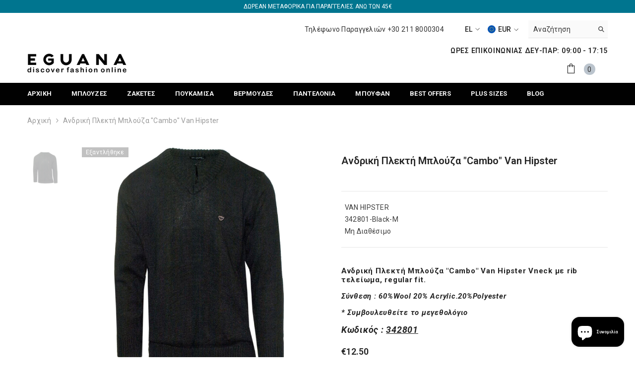

--- FILE ---
content_type: text/html; charset=utf-8
request_url: https://e-guana.gr/products/camb-van-hipster
body_size: 53066
content:
<!doctype html>
<html class="no-js" lang="el">
    <head>
        <meta charset="utf-8">
        <meta http-equiv="X-UA-Compatible" content="IE=edge">
        <meta name="viewport" content="width=device-width,initial-scale=1">
        <meta name="theme-color" content="">
        <link rel="canonical" href="https://e-guana.gr/products/camb-van-hipster"><link rel="shortcut icon" href="//e-guana.gr/cdn/shop/files/favicon_32x32.png?v=1613601898" type="image/png"><link rel="preconnect" href="https://cdn.shopify.com" crossorigin>
        <title>
            Ανδρικες Μπλουζες Πλεκτα σε προσφορα, offer | e-guana
 &ndash; eguana.gr</title>
        
            <meta name="description" content="Ανδρικες Μπλουζες Πλεκτα Van Hipster οικονομικες, μπλουζες πλεκτα φθηνες, ανδρικες πλεκτα μπλουζες Van Hipster προσφορα, μπλουζες φθηνες Van Hipster">
        
        

<meta property="og:site_name" content="eguana.gr">
<meta property="og:url" content="https://e-guana.gr/products/camb-van-hipster">
<meta property="og:title" content="Ανδρικες Μπλουζες Πλεκτα σε προσφορα, offer | e-guana">
<meta property="og:type" content="product">
<meta property="og:description" content="Ανδρικες Μπλουζες Πλεκτα Van Hipster οικονομικες, μπλουζες πλεκτα φθηνες, ανδρικες πλεκτα μπλουζες Van Hipster προσφορα, μπλουζες φθηνες Van Hipster"><meta property="og:image" content="http://e-guana.gr/cdn/shop/products/3428-black.jpg?v=1620236798">
  <meta property="og:image:secure_url" content="https://e-guana.gr/cdn/shop/products/3428-black.jpg?v=1620236798">
  <meta property="og:image:width" content="1500">
  <meta property="og:image:height" content="1500"><meta property="og:price:amount" content="12.50">
  <meta property="og:price:currency" content="EUR"><meta name="twitter:card" content="summary_large_image">
<meta name="twitter:title" content="Ανδρικες Μπλουζες Πλεκτα σε προσφορα, offer | e-guana">
<meta name="twitter:description" content="Ανδρικες Μπλουζες Πλεκτα Van Hipster οικονομικες, μπλουζες πλεκτα φθηνες, ανδρικες πλεκτα μπλουζες Van Hipster προσφορα, μπλουζες φθηνες Van Hipster">

        <script>window.performance && window.performance.mark && window.performance.mark('shopify.content_for_header.start');</script><meta name="google-site-verification" content="tP9YY7CAO9mjRFQALJCpncIH_5fpDjgZwY3Ynd3x6l4">
<meta id="shopify-digital-wallet" name="shopify-digital-wallet" content="/21078309/digital_wallets/dialog">
<meta name="shopify-checkout-api-token" content="533723354751ff9ccf416db7e23cac24">
<meta id="in-context-paypal-metadata" data-shop-id="21078309" data-venmo-supported="false" data-environment="production" data-locale="en_US" data-paypal-v4="true" data-currency="EUR">
<link rel="alternate" type="application/json+oembed" href="https://e-guana.gr/products/camb-van-hipster.oembed">
<script async="async" src="/checkouts/internal/preloads.js?locale=el-GR"></script>
<script id="shopify-features" type="application/json">{"accessToken":"533723354751ff9ccf416db7e23cac24","betas":["rich-media-storefront-analytics"],"domain":"e-guana.gr","predictiveSearch":true,"shopId":21078309,"locale":"el"}</script>
<script>var Shopify = Shopify || {};
Shopify.shop = "eguana-gr.myshopify.com";
Shopify.locale = "el";
Shopify.currency = {"active":"EUR","rate":"1.0"};
Shopify.country = "GR";
Shopify.theme = {"name":"Ella-6.0-theme-source","id":134448054523,"schema_name":"Ella","schema_version":"6.0.0","theme_store_id":null,"role":"main"};
Shopify.theme.handle = "null";
Shopify.theme.style = {"id":null,"handle":null};
Shopify.cdnHost = "e-guana.gr/cdn";
Shopify.routes = Shopify.routes || {};
Shopify.routes.root = "/";</script>
<script type="module">!function(o){(o.Shopify=o.Shopify||{}).modules=!0}(window);</script>
<script>!function(o){function n(){var o=[];function n(){o.push(Array.prototype.slice.apply(arguments))}return n.q=o,n}var t=o.Shopify=o.Shopify||{};t.loadFeatures=n(),t.autoloadFeatures=n()}(window);</script>
<script id="shop-js-analytics" type="application/json">{"pageType":"product"}</script>
<script defer="defer" async type="module" src="//e-guana.gr/cdn/shopifycloud/shop-js/modules/v2/client.init-shop-cart-sync_CC7L8Qnx.el.esm.js"></script>
<script defer="defer" async type="module" src="//e-guana.gr/cdn/shopifycloud/shop-js/modules/v2/chunk.common_0YIJz8_w.esm.js"></script>
<script type="module">
  await import("//e-guana.gr/cdn/shopifycloud/shop-js/modules/v2/client.init-shop-cart-sync_CC7L8Qnx.el.esm.js");
await import("//e-guana.gr/cdn/shopifycloud/shop-js/modules/v2/chunk.common_0YIJz8_w.esm.js");

  window.Shopify.SignInWithShop?.initShopCartSync?.({"fedCMEnabled":true,"windoidEnabled":true});

</script>
<script>(function() {
  var isLoaded = false;
  function asyncLoad() {
    if (isLoaded) return;
    isLoaded = true;
    var urls = ["https:\/\/d23dclunsivw3h.cloudfront.net\/redirect-app.js?shop=eguana-gr.myshopify.com","https:\/\/swymv3free-01.azureedge.net\/code\/swym-shopify.js?shop=eguana-gr.myshopify.com"];
    for (var i = 0; i < urls.length; i++) {
      var s = document.createElement('script');
      s.type = 'text/javascript';
      s.async = true;
      s.src = urls[i];
      var x = document.getElementsByTagName('script')[0];
      x.parentNode.insertBefore(s, x);
    }
  };
  if(window.attachEvent) {
    window.attachEvent('onload', asyncLoad);
  } else {
    window.addEventListener('load', asyncLoad, false);
  }
})();</script>
<script id="__st">var __st={"a":21078309,"offset":7200,"reqid":"a791880e-5777-4ae6-b41a-8ac2a0823d24-1768534838","pageurl":"e-guana.gr\/products\/camb-van-hipster","u":"a55a3a1cb451","p":"product","rtyp":"product","rid":4300502696008};</script>
<script>window.ShopifyPaypalV4VisibilityTracking = true;</script>
<script id="captcha-bootstrap">!function(){'use strict';const t='contact',e='account',n='new_comment',o=[[t,t],['blogs',n],['comments',n],[t,'customer']],c=[[e,'customer_login'],[e,'guest_login'],[e,'recover_customer_password'],[e,'create_customer']],r=t=>t.map((([t,e])=>`form[action*='/${t}']:not([data-nocaptcha='true']) input[name='form_type'][value='${e}']`)).join(','),a=t=>()=>t?[...document.querySelectorAll(t)].map((t=>t.form)):[];function s(){const t=[...o],e=r(t);return a(e)}const i='password',u='form_key',d=['recaptcha-v3-token','g-recaptcha-response','h-captcha-response',i],f=()=>{try{return window.sessionStorage}catch{return}},m='__shopify_v',_=t=>t.elements[u];function p(t,e,n=!1){try{const o=window.sessionStorage,c=JSON.parse(o.getItem(e)),{data:r}=function(t){const{data:e,action:n}=t;return t[m]||n?{data:e,action:n}:{data:t,action:n}}(c);for(const[e,n]of Object.entries(r))t.elements[e]&&(t.elements[e].value=n);n&&o.removeItem(e)}catch(o){console.error('form repopulation failed',{error:o})}}const l='form_type',E='cptcha';function T(t){t.dataset[E]=!0}const w=window,h=w.document,L='Shopify',v='ce_forms',y='captcha';let A=!1;((t,e)=>{const n=(g='f06e6c50-85a8-45c8-87d0-21a2b65856fe',I='https://cdn.shopify.com/shopifycloud/storefront-forms-hcaptcha/ce_storefront_forms_captcha_hcaptcha.v1.5.2.iife.js',D={infoText:'Προστατεύεται με το hCaptcha',privacyText:'Απόρρητο',termsText:'Όροι'},(t,e,n)=>{const o=w[L][v],c=o.bindForm;if(c)return c(t,g,e,D).then(n);var r;o.q.push([[t,g,e,D],n]),r=I,A||(h.body.append(Object.assign(h.createElement('script'),{id:'captcha-provider',async:!0,src:r})),A=!0)});var g,I,D;w[L]=w[L]||{},w[L][v]=w[L][v]||{},w[L][v].q=[],w[L][y]=w[L][y]||{},w[L][y].protect=function(t,e){n(t,void 0,e),T(t)},Object.freeze(w[L][y]),function(t,e,n,w,h,L){const[v,y,A,g]=function(t,e,n){const i=e?o:[],u=t?c:[],d=[...i,...u],f=r(d),m=r(i),_=r(d.filter((([t,e])=>n.includes(e))));return[a(f),a(m),a(_),s()]}(w,h,L),I=t=>{const e=t.target;return e instanceof HTMLFormElement?e:e&&e.form},D=t=>v().includes(t);t.addEventListener('submit',(t=>{const e=I(t);if(!e)return;const n=D(e)&&!e.dataset.hcaptchaBound&&!e.dataset.recaptchaBound,o=_(e),c=g().includes(e)&&(!o||!o.value);(n||c)&&t.preventDefault(),c&&!n&&(function(t){try{if(!f())return;!function(t){const e=f();if(!e)return;const n=_(t);if(!n)return;const o=n.value;o&&e.removeItem(o)}(t);const e=Array.from(Array(32),(()=>Math.random().toString(36)[2])).join('');!function(t,e){_(t)||t.append(Object.assign(document.createElement('input'),{type:'hidden',name:u})),t.elements[u].value=e}(t,e),function(t,e){const n=f();if(!n)return;const o=[...t.querySelectorAll(`input[type='${i}']`)].map((({name:t})=>t)),c=[...d,...o],r={};for(const[a,s]of new FormData(t).entries())c.includes(a)||(r[a]=s);n.setItem(e,JSON.stringify({[m]:1,action:t.action,data:r}))}(t,e)}catch(e){console.error('failed to persist form',e)}}(e),e.submit())}));const S=(t,e)=>{t&&!t.dataset[E]&&(n(t,e.some((e=>e===t))),T(t))};for(const o of['focusin','change'])t.addEventListener(o,(t=>{const e=I(t);D(e)&&S(e,y())}));const B=e.get('form_key'),M=e.get(l),P=B&&M;t.addEventListener('DOMContentLoaded',(()=>{const t=y();if(P)for(const e of t)e.elements[l].value===M&&p(e,B);[...new Set([...A(),...v().filter((t=>'true'===t.dataset.shopifyCaptcha))])].forEach((e=>S(e,t)))}))}(h,new URLSearchParams(w.location.search),n,t,e,['guest_login'])})(!0,!0)}();</script>
<script integrity="sha256-4kQ18oKyAcykRKYeNunJcIwy7WH5gtpwJnB7kiuLZ1E=" data-source-attribution="shopify.loadfeatures" defer="defer" src="//e-guana.gr/cdn/shopifycloud/storefront/assets/storefront/load_feature-a0a9edcb.js" crossorigin="anonymous"></script>
<script data-source-attribution="shopify.dynamic_checkout.dynamic.init">var Shopify=Shopify||{};Shopify.PaymentButton=Shopify.PaymentButton||{isStorefrontPortableWallets:!0,init:function(){window.Shopify.PaymentButton.init=function(){};var t=document.createElement("script");t.src="https://e-guana.gr/cdn/shopifycloud/portable-wallets/latest/portable-wallets.el.js",t.type="module",document.head.appendChild(t)}};
</script>
<script data-source-attribution="shopify.dynamic_checkout.buyer_consent">
  function portableWalletsHideBuyerConsent(e){var t=document.getElementById("shopify-buyer-consent"),n=document.getElementById("shopify-subscription-policy-button");t&&n&&(t.classList.add("hidden"),t.setAttribute("aria-hidden","true"),n.removeEventListener("click",e))}function portableWalletsShowBuyerConsent(e){var t=document.getElementById("shopify-buyer-consent"),n=document.getElementById("shopify-subscription-policy-button");t&&n&&(t.classList.remove("hidden"),t.removeAttribute("aria-hidden"),n.addEventListener("click",e))}window.Shopify?.PaymentButton&&(window.Shopify.PaymentButton.hideBuyerConsent=portableWalletsHideBuyerConsent,window.Shopify.PaymentButton.showBuyerConsent=portableWalletsShowBuyerConsent);
</script>
<script data-source-attribution="shopify.dynamic_checkout.cart.bootstrap">document.addEventListener("DOMContentLoaded",(function(){function t(){return document.querySelector("shopify-accelerated-checkout-cart, shopify-accelerated-checkout")}if(t())Shopify.PaymentButton.init();else{new MutationObserver((function(e,n){t()&&(Shopify.PaymentButton.init(),n.disconnect())})).observe(document.body,{childList:!0,subtree:!0})}}));
</script>
<script id='scb4127' type='text/javascript' async='' src='https://e-guana.gr/cdn/shopifycloud/privacy-banner/storefront-banner.js'></script><link id="shopify-accelerated-checkout-styles" rel="stylesheet" media="screen" href="https://e-guana.gr/cdn/shopifycloud/portable-wallets/latest/accelerated-checkout-backwards-compat.css" crossorigin="anonymous">
<style id="shopify-accelerated-checkout-cart">
        #shopify-buyer-consent {
  margin-top: 1em;
  display: inline-block;
  width: 100%;
}

#shopify-buyer-consent.hidden {
  display: none;
}

#shopify-subscription-policy-button {
  background: none;
  border: none;
  padding: 0;
  text-decoration: underline;
  font-size: inherit;
  cursor: pointer;
}

#shopify-subscription-policy-button::before {
  box-shadow: none;
}

      </style>
<script id="sections-script" data-sections="header" defer="defer" src="//e-guana.gr/cdn/shop/t/23/compiled_assets/scripts.js?6704"></script>
<script>window.performance && window.performance.mark && window.performance.mark('shopify.content_for_header.end');</script>

        <style>
    @import url('https://fonts.googleapis.com/css?family=Roboto:300,300i,400,400i,500,500i,600,600i,700,700i,800,800i&display=swap');
                

          
                    
          
    

    :root {
        /* Settings Body */
        
            --font-body-family: Roboto;
        
        --font-body-size: 14px;
        --font-body-weight: 400;
        --body-line-height: 22px;
        --body-letter-spacing: .02em;

        /* Settings Heading */
        
            --font-heading-family: Roboto;
        
        --font-heading-size: 16px;
        --font-heading-weight: 700;
        --font-heading-style: normal;
        --heading-line-height: 10px;
        --heading-letter-spacing: .05em;
        --heading-text-transform: uppercase;
        --heading-border-height: 2px;

        /* Settings Navigation */
        /* Menu Lv1 */
        
            --font-menu-lv1-family: Roboto;
        
        --font-menu-lv1-size: 13px;
        --font-menu-lv1-weight: 700;
        --menu-lv1-line-height: 22px;
        --menu-lv1-letter-spacing: .01em;
        --menu-lv1-text-transform: uppercase;

        /* Menu Lv2 */
        
            --font-menu-lv2-family: Roboto;
        
        --font-menu-lv2-size: 12px;
        --font-menu-lv2-weight: 400;
        --menu-lv2-line-height: 22px;
        --menu-lv2-letter-spacing: .02em;
        --menu-lv2-text-transform: capitalize;

        /* Menu Lv3 */
        
            --font-menu-lv3-family: Roboto;
        
        --font-menu-lv3-size: 12px;
        --font-menu-lv3-weight: 400;
        --menu-lv3-line-height: 22px;
        --menu-lv3-letter-spacing: .02em;
        --menu-lv3-text-transform: capitalize;

        /* Mega Menu Lv2 */
        
            --font-mega-menu-lv2-family: Roboto;
        
        --font-mega-menu-lv2-size: 12px;
        --font-mega-menu-lv2-weight: 600;
        --font-mega-menu-lv2-style: normal;
        --mega-menu-lv2-line-height: 22px;
        --mega-menu-lv2-letter-spacing: .02em;
        --mega-menu-lv2-text-transform: uppercase;

        /* Mega Menu Lv3 */
        
            --font-mega-menu-lv3-family: Roboto;
        
        --font-mega-menu-lv3-size: 12px;
        --font-mega-menu-lv3-weight: 400;
        --mega-menu-lv3-line-height: 22px;
        --mega-menu-lv3-letter-spacing: .02em;
        --mega-menu-lv3-text-transform: capitalize;

        /* Product Card Title */--product-title-font: Roboto;--product-title-font-size : 12px;
        --product-title-font-weight : 400;
        --product-title-line-height: 22px;
        --product-title-letter-spacing: .02em;
        --product-title-line-text : 2;
        --product-title-text-transform : capitalize;
        --product-title-margin-bottom: 10px;

        /* Product Card Vendor */--product-vendor-font: Roboto;--product-vendor-font-size : 12px;
        --product-vendor-font-weight : 400;
        --product-vendor-font-style : normal;
        --product-vendor-line-height: 22px;
        --product-vendor-letter-spacing: .02em;
        --product-vendor-text-transform : uppercase;
        --product-vendor-margin-bottom: 0px;

        /* Product Card Price */--product-price-font: Roboto;--product-price-font-size : 14px;
        --product-price-font-weight : 600;
        --product-price-line-height: 22px;
        --product-price-letter-spacing: .02em;
        --product-price-margin-top: 0px;
        --product-price-margin-bottom: 13px;

        /* Product Card Badge */--badge-font: Roboto;--badge-font-size : 12px;
        --badge-font-weight : 400;
        --badge-text-transform : capitalize;
        --badge-letter-spacing: .02em;
        --badge-line-height: 20px;
        --badge-border-radius: 0px;
        --badge-padding-top: 0px;
        --badge-padding-bottom: 0px;
        --badge-padding-left-right: 8px;
        --badge-postion-top: 0px;
        --badge-postion-left-right: 0px;

        /* Product Quickview */
        --product-quickview-font-size : 12px;
        --product-quickview-line-height: 23px;
        --product-quickview-border-radius: 1px;
        --product-quickview-padding-top: 0px;
        --product-quickview-padding-bottom: 0px;
        --product-quickview-padding-left-right: 7px;--product-quickview-box-shadow: none;/* Blog Card Tile */--blog-title-font: Roboto;--blog-title-font-size : 20px;
        --blog-title-font-weight : 700;
        --blog-title-line-height: 29px;
        --blog-title-letter-spacing: .09em;
        --blog-title-text-transform : uppercase;

        /* Blog Card Info (Date, Author) */--blog-info-font: Roboto;--blog-info-font-size : 14px;
        --blog-info-font-weight : 400;
        --blog-info-line-height: 20px;
        --blog-info-letter-spacing: .02em;
        --blog-info-text-transform : uppercase;

        /* Button 1 */--btn-1-font-family: Roboto;--btn-1-font-size: 14px;
        --btn-1-font-weight: 700;
        --btn-1-text-transform: uppercase;
        --btn-1-line-height: 22px;
        --btn-1-letter-spacing: .05em;
        --btn-1-text-align: center;
        --btn-1-border-radius: 0px;
        --btn-1-border-width: 1px;
        --btn-1-border-style: solid;
        --btn-1-padding-top: 10px;
        --btn-1-padding-bottom: 10px;
        --btn-1-horizontal-length: 0px;
        --btn-1-vertical-length: 0px;
        --btn-1-blur-radius: 0px;
        --btn-1-spread: 0px;
        
        
        
          --btn-1-all-bg-opacity-hover: rgba(0, 0, 0, 0.5);
        
        
            --btn-1-inset: ;
        

        /* Button 2 */--btn-2-font-family: Roboto;--btn-2-font-size: 18px;
        --btn-2-font-weight: 700;
        --btn-2-text-transform: uppercase;
        --btn-2-line-height: 23px;
        --btn-2-letter-spacing: .05em;
        --btn-2-text-align: right;
        --btn-2-border-radius: 6px;
        --btn-2-border-width: 1px;
        --btn-2-border-style: solid;
        --btn-2-padding-top: 20px;
        --btn-2-padding-bottom: 20px;
        --btn-2-horizontal-length: 4px;
        --btn-2-vertical-length: 4px;
        --btn-2-blur-radius: 7px;
        --btn-2-spread: 0px;
        
        
          --btn-2-all-bg-opacity: rgba(25, 145, 226, 0.5);
        
        
          --btn-2-all-bg-opacity-hover: rgba(0, 0, 0, 0.5);
        
        
            --btn-2-inset: ;
        

        /* Button 3 */--btn-3-font-family: Roboto;--btn-3-font-size: 14px;
        --btn-3-font-weight: 700;
        --btn-3-text-transform: uppercase;
        --btn-3-line-height: 22px;
        --btn-3-letter-spacing: .05em;
        --btn-3-text-align: center;
        --btn-3-border-radius: 0px;
        --btn-3-border-width: 1px;
        --btn-3-border-style: solid;
        --btn-3-padding-top: 10px;
        --btn-3-padding-bottom: 10px;
        --btn-3-horizontal-length: 0px;
        --btn-3-vertical-length: 0px;
        --btn-3-blur-radius: 0px;
        --btn-3-spread: 0px;
        
        
          --btn-3-all-bg-opacity: rgba(0, 0, 0, 0.1);
        
        
          --btn-3-all-bg-opacity-hover: rgba(0, 0, 0, 0.1);
        

        
            --btn-3-inset: ;
        

        /* Footer Heading */--footer-heading-font-family: Roboto;--footer-heading-font-size : 15px;
        --footer-heading-font-weight : 600;
        --footer-heading-line-height : 22px;
        --footer-heading-letter-spacing : .05em;
        --footer-heading-text-transform : uppercase;

        /* Footer Link */--footer-link-font-family: Roboto;--footer-link-font-size : 12px;
        --footer-link-font-weight : 400;
        --footer-link-line-height : 28px;
        --footer-link-letter-spacing : .02em;
        --footer-link-text-transform : capitalize;

        /* Page Title */
        
            --font-page-title-family: Roboto;
        
        --font-page-title-size: 20px;
        --font-page-title-weight: 700;
        --font-page-title-style: normal;
        --page-title-line-height: 20px;
        --page-title-letter-spacing: .05em;
        --page-title-text-transform: uppercase;

        /* Font Product Tab Title */
        --font-tab-type-1: Roboto;
        --font-tab-type-2: Roboto;

        /* Text Size */
        --text-size-font-size : 10px;
        --text-size-font-weight : 400;
        --text-size-line-height : 22px;
        --text-size-letter-spacing : 0;
        --text-size-text-transform : uppercase;
        --text-size-color : #787878;

        /* Font Weight */
        --font-weight-normal: 400;
        --font-weight-medium: 500;
        --font-weight-semibold: 600;
        --font-weight-bold: 700;
        --font-weight-bolder: 800;
        --font-weight-black: 900;

        /* Radio Button */
        --form-label-checkbox-before-bg: #fff;
        --form-label-checkbox-before-border: #cecece;
        --form-label-checkbox-before-bg-checked: #000;

        /* Conatiner */
        --header-custom-width-container: 1600px;
        --body-custom-width-container: 1600px;
        --footer-custom-width-container: 1600px;

        /* Layout Boxed */
        --color-background-layout-boxed: #f8f8f8;/* Arrow */
        --position-horizontal-slick-arrow: 0;

        /* General Color*/
        --color-text: #232323;
        --color-text2: #969696;
        --color-global: #232323;
        --color-white: #FFFFFF;
        --color-grey: #868686;
        --color-black: #202020;
        --color-base-text-rgb: 35, 35, 35;
        --color-base-text2-rgb: 150, 150, 150;
        --color-background: #ffffff;
        --color-background-rgb: 255, 255, 255;
        --color-background-overylay: rgba(255, 255, 255, 0.9);
        --color-base-accent-text: ;
        --color-base-accent-1: ;
        --color-base-accent-2: ;
        --color-link: #232323;
        --color-link-hover: #232323;
        --color-error: #D93333;
        --color-error-bg: #FCEEEE;
        --color-success: #5A5A5A;
        --color-success-bg: #DFF0D8;
        --color-info: #202020;
        --color-info-bg: #FFF2DD;
        --color-link-underline: rgba(35, 35, 35, 0.5);

        --color-breadcrumb: #999999;
        --colors-breadcrumb-hover: #232323;
        --colors-breadcrumb-active: #999999;

        --border-global: #e6e6e6;
        --bg-global: #fafafa;

        --bg-planceholder: #fafafa;

        --color-warning: #fff;
        --bg-warning: #e0b252;

        --color-background-10 : #e9e9e9;
        --color-background-20 : #d3d3d3;
        --color-background-30 : #bdbdbd;
        --color-background-50 : #919191;
        --color-background-global : #919191;

        /* Arrow Color */
        --arrow-color: #323232;
        --arrow-background-color: #fff;
        --arrow-border-color: #ccc;
        --arrow-color-hover: #323232;
        --arrow-background-color-hover: #f8f8f8;
        --arrow-border-color-hover: #f8f8f8;

        --arrow-width: 35px;
        --arrow-height: 35px;
        --arrow-size: px;
        --arrow-size-icon: 17px;
        --arrow-border-radius: 50%;
        --arrow-border-width: 1px;

        /* Pagination Color */
        --pagination-item-color: #3c3c3c;
        --pagination-item-color-active: #3c3c3c;
        --pagination-item-bg-color: 
        #fff;
        --pagination-item-bg-color-active: #fff;
        --pagination-item-border-color: #fff;
        --pagination-item-border-color-active: #ffffff;

        --pagination-arrow-color: #3c3c3c;
        --pagination-arrow-color-active: #3c3c3c;
        --pagination-arrow-bg-color: #fff;
        --pagination-arrow-bg-color-active: #fff;
        --pagination-arrow-border-color: #fff;
        --pagination-arrow-border-color-active: #fff;

        /* Dots Color */
        --dots-color: transparent;
        --dots-border-color: #323232;
        --dots-color-active: #323232;
        --dots-border-color-active: #323232;
        --dots-style2-background-opacity: #00000050;
        --dots-width: 12px;
        --dots-height: 12px;

        /* Button Color */
        --btn-1-color: #FFFFFF;
        --btn-1-bg: #232323;
        --btn-1-border: #232323;
        --btn-1-color-hover: #232323;
        --btn-1-bg-hover: #ffffff;
        --btn-1-border-hover: #232323;

        --btn-2-color: #232323;
        --btn-2-bg: #FFFFFF;
        --btn-2-border: #727272;
        --btn-2-color-hover: #FFFFFF;
        --btn-2-bg-hover: #232323;
        --btn-2-border-hover: #232323;

        --btn-3-color: #FFFFFF;
        --btn-3-bg: #e9514b;
        --btn-3-border: #e9514b;
        --btn-3-color-hover: #ffffff;
        --btn-3-bg-hover: #e9514b;
        --btn-3-border-hover: #e9514b;

        --anchor-transition: all ease .3s;
        --bg-white: #ffffff;
        --bg-black: #000000;
        --bg-grey: #808080;
        --icon: var(--color-text);
        --text-cart: #3c3c3c;
        --duration-short: 100ms;
        --duration-default: 350ms;
        --duration-long: 500ms;

        --form-input-bg: #ffffff;
        --form-input-border: #c7c7c7;
        --form-input-color: #232323;;
        --form-input-placeholder: #868686;
        --form-label: #232323;

        --new-badge-color: #232323;
        --new-badge-bg: #FFFFFF;
        --sale-badge-color: #ffffff;
        --sale-badge-bg: #00758f;
        --sold-out-badge-color: #ffffff;
        --sold-out-badge-bg: #c1c1c1;
        --custom-badge-color: #ffffff;
        --custom-badge-bg: #ffbb49;
        --bundle-badge-color: #ffffff;
        --bundle-badge-bg: #232323;
        
        --product-title-color : #232323;
        --product-title-color-hover : #232323;
        --product-vendor-color : #969696;
        --product-price-color : #232323;
        --product-sale-price-color : #00758f;
        --product-compare-price-color : #969696;
        --product-review-full-color : #000000;
        --product-review-empty-color : #A4A4A4;
        --product-swatch-border : #cbcbcb;
        --product-swatch-border-active : #232323;
        --product-swatch-width : 40px;
        --product-swatch-height : 40px;
        --product-swatch-border-radius : 0px;
        --product-swatch-color-width : 40px;
        --product-swatch-color-height : 40px;
        --product-swatch-color-border-radius : 20px;
        --product-wishlist-color : #000000;
        --product-wishlist-bg : #ffffff;
        --product-wishlist-color-added : #ffffff;
        --product-wishlist-bg-added : #000000;
        --product-compare-color : #000000;
        --product-compare-bg : #FFFFFF;
        --product-compare-color-added : #D12442;
        --product-compare-bg-added : #FFFFFF;
        
        --product-hot-stock-text-color : #d62828;

        --product-quick-view-color : #000000;
        
          --product-quick-view-bg : #FFFFFF;
        
        --product-quick-view-color-hover : #232323;
        --product-quick-view-bg-hover : #000000;

        --product-action-color : #232323;       
        --product-action-bg : #ffffff;
        --product-action-border : #000000;
        --product-action-color-hover : #FFFFFF;
        --product-action-bg-hover : #232323;
        --product-action-border-hover : #232323;

        /* Multilevel Category Filter */
        --color-label-multiLevel-categories: #232323;
        --bg-label-multiLevel-categories: #fff;
        --color-button-multiLevel-categories: #fff;
        --bg-button-multiLevel-categories: #ff8b21;
        --border-button-multiLevel-categories: transparent;
        --hover-color-button-multiLevel-categories: #fff;
        --hover-bg-button-multiLevel-categories: #ff8b21;--cart-item-bg : #ffffff;
            --cart-item-border : #e8e8e8;
            --cart-item-border-width : 1px;
            --cart-item-border-style : solid;
            --free-shipping-height : 10px;
            --free-shipping-border-radius : 20px;
            --free-shipping-color : #727272;
            --free-shipping-bg : #ededed;
            --free-shipping-bg-1: #f44336;
            --free-shipping-bg-2: #ffc206;
            --free-shipping-bg-3: #69c69c;
            --free-shipping-bg-4: #69c69c;
            --free-shipping-min-height : 20.0px;
        

        --w-product-swatch-custom: 30px;
        --h-product-swatch-custom: 30px;
        --w-product-swatch-custom-mb: 20px;
        --h-product-swatch-custom-mb: 20px;
        --font-size-product-swatch-more: 12px;

        --swatch-border : #cbcbcb;
        --swatch-border-active : #232323;

        --variant-size: #232323;
        --variant-size-border: #e7e7e7;
        --variant-size-bg: #ffffff;
        --variant-size-hover: #ffffff;
        --variant-size-border-hover: #232323;
        --variant-size-bg-hover: #232323;

        --variant-bg : #ffffff;
        --variant-color : #232323;
        --variant-bg-active : #ffffff;
        --variant-color-active : #232323;

        /* Font Size Text Social */
        --fontsize-text-social: 12px;
        
        /* Sidebar Animation */
        --page-content-distance: 64px;
        --sidebar-content-distance: 40px;
        --button-transition-ease: cubic-bezier(.25,.46,.45,.94);

        /* Loading Spinner Color */
        --spinner-top-color: #fc0;
        --spinner-right-color: #4dd4c6;
        --spinner-bottom-color: #f00;
        --spinner-left-color: #f6f6f6;
    }
</style>

        <link href="//e-guana.gr/cdn/shop/t/23/assets/base.css?v=38474324908204877121660040536" rel="stylesheet" type="text/css" media="all" />
<link href="//e-guana.gr/cdn/shop/t/23/assets/custom.css?v=13455060029456623051727336679" rel="stylesheet" type="text/css" media="all" />
<script>document.documentElement.className = document.documentElement.className.replace('no-js', 'js');</script>
    <script src="https://cdn.shopify.com/extensions/7bc9bb47-adfa-4267-963e-cadee5096caf/inbox-1252/assets/inbox-chat-loader.js" type="text/javascript" defer="defer"></script>
<link href="https://monorail-edge.shopifysvc.com" rel="dns-prefetch">
<script>(function(){if ("sendBeacon" in navigator && "performance" in window) {try {var session_token_from_headers = performance.getEntriesByType('navigation')[0].serverTiming.find(x => x.name == '_s').description;} catch {var session_token_from_headers = undefined;}var session_cookie_matches = document.cookie.match(/_shopify_s=([^;]*)/);var session_token_from_cookie = session_cookie_matches && session_cookie_matches.length === 2 ? session_cookie_matches[1] : "";var session_token = session_token_from_headers || session_token_from_cookie || "";function handle_abandonment_event(e) {var entries = performance.getEntries().filter(function(entry) {return /monorail-edge.shopifysvc.com/.test(entry.name);});if (!window.abandonment_tracked && entries.length === 0) {window.abandonment_tracked = true;var currentMs = Date.now();var navigation_start = performance.timing.navigationStart;var payload = {shop_id: 21078309,url: window.location.href,navigation_start,duration: currentMs - navigation_start,session_token,page_type: "product"};window.navigator.sendBeacon("https://monorail-edge.shopifysvc.com/v1/produce", JSON.stringify({schema_id: "online_store_buyer_site_abandonment/1.1",payload: payload,metadata: {event_created_at_ms: currentMs,event_sent_at_ms: currentMs}}));}}window.addEventListener('pagehide', handle_abandonment_event);}}());</script>
<script id="web-pixels-manager-setup">(function e(e,d,r,n,o){if(void 0===o&&(o={}),!Boolean(null===(a=null===(i=window.Shopify)||void 0===i?void 0:i.analytics)||void 0===a?void 0:a.replayQueue)){var i,a;window.Shopify=window.Shopify||{};var t=window.Shopify;t.analytics=t.analytics||{};var s=t.analytics;s.replayQueue=[],s.publish=function(e,d,r){return s.replayQueue.push([e,d,r]),!0};try{self.performance.mark("wpm:start")}catch(e){}var l=function(){var e={modern:/Edge?\/(1{2}[4-9]|1[2-9]\d|[2-9]\d{2}|\d{4,})\.\d+(\.\d+|)|Firefox\/(1{2}[4-9]|1[2-9]\d|[2-9]\d{2}|\d{4,})\.\d+(\.\d+|)|Chrom(ium|e)\/(9{2}|\d{3,})\.\d+(\.\d+|)|(Maci|X1{2}).+ Version\/(15\.\d+|(1[6-9]|[2-9]\d|\d{3,})\.\d+)([,.]\d+|)( \(\w+\)|)( Mobile\/\w+|) Safari\/|Chrome.+OPR\/(9{2}|\d{3,})\.\d+\.\d+|(CPU[ +]OS|iPhone[ +]OS|CPU[ +]iPhone|CPU IPhone OS|CPU iPad OS)[ +]+(15[._]\d+|(1[6-9]|[2-9]\d|\d{3,})[._]\d+)([._]\d+|)|Android:?[ /-](13[3-9]|1[4-9]\d|[2-9]\d{2}|\d{4,})(\.\d+|)(\.\d+|)|Android.+Firefox\/(13[5-9]|1[4-9]\d|[2-9]\d{2}|\d{4,})\.\d+(\.\d+|)|Android.+Chrom(ium|e)\/(13[3-9]|1[4-9]\d|[2-9]\d{2}|\d{4,})\.\d+(\.\d+|)|SamsungBrowser\/([2-9]\d|\d{3,})\.\d+/,legacy:/Edge?\/(1[6-9]|[2-9]\d|\d{3,})\.\d+(\.\d+|)|Firefox\/(5[4-9]|[6-9]\d|\d{3,})\.\d+(\.\d+|)|Chrom(ium|e)\/(5[1-9]|[6-9]\d|\d{3,})\.\d+(\.\d+|)([\d.]+$|.*Safari\/(?![\d.]+ Edge\/[\d.]+$))|(Maci|X1{2}).+ Version\/(10\.\d+|(1[1-9]|[2-9]\d|\d{3,})\.\d+)([,.]\d+|)( \(\w+\)|)( Mobile\/\w+|) Safari\/|Chrome.+OPR\/(3[89]|[4-9]\d|\d{3,})\.\d+\.\d+|(CPU[ +]OS|iPhone[ +]OS|CPU[ +]iPhone|CPU IPhone OS|CPU iPad OS)[ +]+(10[._]\d+|(1[1-9]|[2-9]\d|\d{3,})[._]\d+)([._]\d+|)|Android:?[ /-](13[3-9]|1[4-9]\d|[2-9]\d{2}|\d{4,})(\.\d+|)(\.\d+|)|Mobile Safari.+OPR\/([89]\d|\d{3,})\.\d+\.\d+|Android.+Firefox\/(13[5-9]|1[4-9]\d|[2-9]\d{2}|\d{4,})\.\d+(\.\d+|)|Android.+Chrom(ium|e)\/(13[3-9]|1[4-9]\d|[2-9]\d{2}|\d{4,})\.\d+(\.\d+|)|Android.+(UC? ?Browser|UCWEB|U3)[ /]?(15\.([5-9]|\d{2,})|(1[6-9]|[2-9]\d|\d{3,})\.\d+)\.\d+|SamsungBrowser\/(5\.\d+|([6-9]|\d{2,})\.\d+)|Android.+MQ{2}Browser\/(14(\.(9|\d{2,})|)|(1[5-9]|[2-9]\d|\d{3,})(\.\d+|))(\.\d+|)|K[Aa][Ii]OS\/(3\.\d+|([4-9]|\d{2,})\.\d+)(\.\d+|)/},d=e.modern,r=e.legacy,n=navigator.userAgent;return n.match(d)?"modern":n.match(r)?"legacy":"unknown"}(),u="modern"===l?"modern":"legacy",c=(null!=n?n:{modern:"",legacy:""})[u],f=function(e){return[e.baseUrl,"/wpm","/b",e.hashVersion,"modern"===e.buildTarget?"m":"l",".js"].join("")}({baseUrl:d,hashVersion:r,buildTarget:u}),m=function(e){var d=e.version,r=e.bundleTarget,n=e.surface,o=e.pageUrl,i=e.monorailEndpoint;return{emit:function(e){var a=e.status,t=e.errorMsg,s=(new Date).getTime(),l=JSON.stringify({metadata:{event_sent_at_ms:s},events:[{schema_id:"web_pixels_manager_load/3.1",payload:{version:d,bundle_target:r,page_url:o,status:a,surface:n,error_msg:t},metadata:{event_created_at_ms:s}}]});if(!i)return console&&console.warn&&console.warn("[Web Pixels Manager] No Monorail endpoint provided, skipping logging."),!1;try{return self.navigator.sendBeacon.bind(self.navigator)(i,l)}catch(e){}var u=new XMLHttpRequest;try{return u.open("POST",i,!0),u.setRequestHeader("Content-Type","text/plain"),u.send(l),!0}catch(e){return console&&console.warn&&console.warn("[Web Pixels Manager] Got an unhandled error while logging to Monorail."),!1}}}}({version:r,bundleTarget:l,surface:e.surface,pageUrl:self.location.href,monorailEndpoint:e.monorailEndpoint});try{o.browserTarget=l,function(e){var d=e.src,r=e.async,n=void 0===r||r,o=e.onload,i=e.onerror,a=e.sri,t=e.scriptDataAttributes,s=void 0===t?{}:t,l=document.createElement("script"),u=document.querySelector("head"),c=document.querySelector("body");if(l.async=n,l.src=d,a&&(l.integrity=a,l.crossOrigin="anonymous"),s)for(var f in s)if(Object.prototype.hasOwnProperty.call(s,f))try{l.dataset[f]=s[f]}catch(e){}if(o&&l.addEventListener("load",o),i&&l.addEventListener("error",i),u)u.appendChild(l);else{if(!c)throw new Error("Did not find a head or body element to append the script");c.appendChild(l)}}({src:f,async:!0,onload:function(){if(!function(){var e,d;return Boolean(null===(d=null===(e=window.Shopify)||void 0===e?void 0:e.analytics)||void 0===d?void 0:d.initialized)}()){var d=window.webPixelsManager.init(e)||void 0;if(d){var r=window.Shopify.analytics;r.replayQueue.forEach((function(e){var r=e[0],n=e[1],o=e[2];d.publishCustomEvent(r,n,o)})),r.replayQueue=[],r.publish=d.publishCustomEvent,r.visitor=d.visitor,r.initialized=!0}}},onerror:function(){return m.emit({status:"failed",errorMsg:"".concat(f," has failed to load")})},sri:function(e){var d=/^sha384-[A-Za-z0-9+/=]+$/;return"string"==typeof e&&d.test(e)}(c)?c:"",scriptDataAttributes:o}),m.emit({status:"loading"})}catch(e){m.emit({status:"failed",errorMsg:(null==e?void 0:e.message)||"Unknown error"})}}})({shopId: 21078309,storefrontBaseUrl: "https://e-guana.gr",extensionsBaseUrl: "https://extensions.shopifycdn.com/cdn/shopifycloud/web-pixels-manager",monorailEndpoint: "https://monorail-edge.shopifysvc.com/unstable/produce_batch",surface: "storefront-renderer",enabledBetaFlags: ["2dca8a86"],webPixelsConfigList: [{"id":"1082982748","configuration":"{\"config\":\"{\\\"pixel_id\\\":\\\"G-W41EMWQXTP\\\",\\\"target_country\\\":\\\"GR\\\",\\\"gtag_events\\\":[{\\\"type\\\":\\\"search\\\",\\\"action_label\\\":[\\\"G-W41EMWQXTP\\\",\\\"AW-846488203\\\/HMbWCOqIvdcBEIvF0ZMD\\\"]},{\\\"type\\\":\\\"begin_checkout\\\",\\\"action_label\\\":[\\\"G-W41EMWQXTP\\\",\\\"AW-846488203\\\/t6pUCOeIvdcBEIvF0ZMD\\\"]},{\\\"type\\\":\\\"view_item\\\",\\\"action_label\\\":[\\\"G-W41EMWQXTP\\\",\\\"AW-846488203\\\/hqW_COGIvdcBEIvF0ZMD\\\",\\\"MC-NKEX63ECVR\\\"]},{\\\"type\\\":\\\"purchase\\\",\\\"action_label\\\":[\\\"G-W41EMWQXTP\\\",\\\"AW-846488203\\\/N89UCN6IvdcBEIvF0ZMD\\\",\\\"MC-NKEX63ECVR\\\"]},{\\\"type\\\":\\\"page_view\\\",\\\"action_label\\\":[\\\"G-W41EMWQXTP\\\",\\\"AW-846488203\\\/OFfLCNuIvdcBEIvF0ZMD\\\",\\\"MC-NKEX63ECVR\\\"]},{\\\"type\\\":\\\"add_payment_info\\\",\\\"action_label\\\":[\\\"G-W41EMWQXTP\\\",\\\"AW-846488203\\\/xsnjCO2IvdcBEIvF0ZMD\\\"]},{\\\"type\\\":\\\"add_to_cart\\\",\\\"action_label\\\":[\\\"G-W41EMWQXTP\\\",\\\"AW-846488203\\\/tqEjCOSIvdcBEIvF0ZMD\\\"]}],\\\"enable_monitoring_mode\\\":false}\"}","eventPayloadVersion":"v1","runtimeContext":"OPEN","scriptVersion":"b2a88bafab3e21179ed38636efcd8a93","type":"APP","apiClientId":1780363,"privacyPurposes":[],"dataSharingAdjustments":{"protectedCustomerApprovalScopes":["read_customer_address","read_customer_email","read_customer_name","read_customer_personal_data","read_customer_phone"]}},{"id":"819265884","configuration":"{\"pixelCode\":\"C7QJU28FLK2NRAISS6AG\"}","eventPayloadVersion":"v1","runtimeContext":"STRICT","scriptVersion":"22e92c2ad45662f435e4801458fb78cc","type":"APP","apiClientId":4383523,"privacyPurposes":["ANALYTICS","MARKETING","SALE_OF_DATA"],"dataSharingAdjustments":{"protectedCustomerApprovalScopes":["read_customer_address","read_customer_email","read_customer_name","read_customer_personal_data","read_customer_phone"]}},{"id":"332202332","configuration":"{\"pixel_id\":\"222845714748103\",\"pixel_type\":\"facebook_pixel\",\"metaapp_system_user_token\":\"-\"}","eventPayloadVersion":"v1","runtimeContext":"OPEN","scriptVersion":"ca16bc87fe92b6042fbaa3acc2fbdaa6","type":"APP","apiClientId":2329312,"privacyPurposes":["ANALYTICS","MARKETING","SALE_OF_DATA"],"dataSharingAdjustments":{"protectedCustomerApprovalScopes":["read_customer_address","read_customer_email","read_customer_name","read_customer_personal_data","read_customer_phone"]}},{"id":"shopify-app-pixel","configuration":"{}","eventPayloadVersion":"v1","runtimeContext":"STRICT","scriptVersion":"0450","apiClientId":"shopify-pixel","type":"APP","privacyPurposes":["ANALYTICS","MARKETING"]},{"id":"shopify-custom-pixel","eventPayloadVersion":"v1","runtimeContext":"LAX","scriptVersion":"0450","apiClientId":"shopify-pixel","type":"CUSTOM","privacyPurposes":["ANALYTICS","MARKETING"]}],isMerchantRequest: false,initData: {"shop":{"name":"eguana.gr","paymentSettings":{"currencyCode":"EUR"},"myshopifyDomain":"eguana-gr.myshopify.com","countryCode":"GR","storefrontUrl":"https:\/\/e-guana.gr"},"customer":null,"cart":null,"checkout":null,"productVariants":[{"price":{"amount":12.5,"currencyCode":"EUR"},"product":{"title":"Ανδρική Πλεκτή Μπλούζα \"Cambο\" Van Hipster","vendor":"VAN HIPSTER","id":"4300502696008","untranslatedTitle":"Ανδρική Πλεκτή Μπλούζα \"Cambο\" Van Hipster","url":"\/products\/camb-van-hipster","type":"Πλεκτές"},"id":"30972060958792","image":{"src":"\/\/e-guana.gr\/cdn\/shop\/products\/3428-black.jpg?v=1620236798"},"sku":"342801-Black-M","title":"Black \/ M","untranslatedTitle":"Black \/ M"},{"price":{"amount":12.5,"currencyCode":"EUR"},"product":{"title":"Ανδρική Πλεκτή Μπλούζα \"Cambο\" Van Hipster","vendor":"VAN HIPSTER","id":"4300502696008","untranslatedTitle":"Ανδρική Πλεκτή Μπλούζα \"Cambο\" Van Hipster","url":"\/products\/camb-van-hipster","type":"Πλεκτές"},"id":"30972060991560","image":{"src":"\/\/e-guana.gr\/cdn\/shop\/products\/3428-black.jpg?v=1620236798"},"sku":"342801-Black-L","title":"Black \/ L","untranslatedTitle":"Black \/ L"},{"price":{"amount":12.5,"currencyCode":"EUR"},"product":{"title":"Ανδρική Πλεκτή Μπλούζα \"Cambο\" Van Hipster","vendor":"VAN HIPSTER","id":"4300502696008","untranslatedTitle":"Ανδρική Πλεκτή Μπλούζα \"Cambο\" Van Hipster","url":"\/products\/camb-van-hipster","type":"Πλεκτές"},"id":"30972061024328","image":{"src":"\/\/e-guana.gr\/cdn\/shop\/products\/3428-black.jpg?v=1620236798"},"sku":"342801-Black-XL","title":"Black \/ XL","untranslatedTitle":"Black \/ XL"},{"price":{"amount":12.5,"currencyCode":"EUR"},"product":{"title":"Ανδρική Πλεκτή Μπλούζα \"Cambο\" Van Hipster","vendor":"VAN HIPSTER","id":"4300502696008","untranslatedTitle":"Ανδρική Πλεκτή Μπλούζα \"Cambο\" Van Hipster","url":"\/products\/camb-van-hipster","type":"Πλεκτές"},"id":"30972061057096","image":{"src":"\/\/e-guana.gr\/cdn\/shop\/products\/3428-black.jpg?v=1620236798"},"sku":"342801-Black-XXL","title":"Black \/ XXL","untranslatedTitle":"Black \/ XXL"}],"purchasingCompany":null},},"https://e-guana.gr/cdn","fcfee988w5aeb613cpc8e4bc33m6693e112",{"modern":"","legacy":""},{"shopId":"21078309","storefrontBaseUrl":"https:\/\/e-guana.gr","extensionBaseUrl":"https:\/\/extensions.shopifycdn.com\/cdn\/shopifycloud\/web-pixels-manager","surface":"storefront-renderer","enabledBetaFlags":"[\"2dca8a86\"]","isMerchantRequest":"false","hashVersion":"fcfee988w5aeb613cpc8e4bc33m6693e112","publish":"custom","events":"[[\"page_viewed\",{}],[\"product_viewed\",{\"productVariant\":{\"price\":{\"amount\":12.5,\"currencyCode\":\"EUR\"},\"product\":{\"title\":\"Ανδρική Πλεκτή Μπλούζα \\\"Cambο\\\" Van Hipster\",\"vendor\":\"VAN HIPSTER\",\"id\":\"4300502696008\",\"untranslatedTitle\":\"Ανδρική Πλεκτή Μπλούζα \\\"Cambο\\\" Van Hipster\",\"url\":\"\/products\/camb-van-hipster\",\"type\":\"Πλεκτές\"},\"id\":\"30972060958792\",\"image\":{\"src\":\"\/\/e-guana.gr\/cdn\/shop\/products\/3428-black.jpg?v=1620236798\"},\"sku\":\"342801-Black-M\",\"title\":\"Black \/ M\",\"untranslatedTitle\":\"Black \/ M\"}}]]"});</script><script>
  window.ShopifyAnalytics = window.ShopifyAnalytics || {};
  window.ShopifyAnalytics.meta = window.ShopifyAnalytics.meta || {};
  window.ShopifyAnalytics.meta.currency = 'EUR';
  var meta = {"product":{"id":4300502696008,"gid":"gid:\/\/shopify\/Product\/4300502696008","vendor":"VAN HIPSTER","type":"Πλεκτές","handle":"camb-van-hipster","variants":[{"id":30972060958792,"price":1250,"name":"Ανδρική Πλεκτή Μπλούζα \"Cambο\" Van Hipster - Black \/ M","public_title":"Black \/ M","sku":"342801-Black-M"},{"id":30972060991560,"price":1250,"name":"Ανδρική Πλεκτή Μπλούζα \"Cambο\" Van Hipster - Black \/ L","public_title":"Black \/ L","sku":"342801-Black-L"},{"id":30972061024328,"price":1250,"name":"Ανδρική Πλεκτή Μπλούζα \"Cambο\" Van Hipster - Black \/ XL","public_title":"Black \/ XL","sku":"342801-Black-XL"},{"id":30972061057096,"price":1250,"name":"Ανδρική Πλεκτή Μπλούζα \"Cambο\" Van Hipster - Black \/ XXL","public_title":"Black \/ XXL","sku":"342801-Black-XXL"}],"remote":false},"page":{"pageType":"product","resourceType":"product","resourceId":4300502696008,"requestId":"a791880e-5777-4ae6-b41a-8ac2a0823d24-1768534838"}};
  for (var attr in meta) {
    window.ShopifyAnalytics.meta[attr] = meta[attr];
  }
</script>
<script class="analytics">
  (function () {
    var customDocumentWrite = function(content) {
      var jquery = null;

      if (window.jQuery) {
        jquery = window.jQuery;
      } else if (window.Checkout && window.Checkout.$) {
        jquery = window.Checkout.$;
      }

      if (jquery) {
        jquery('body').append(content);
      }
    };

    var hasLoggedConversion = function(token) {
      if (token) {
        return document.cookie.indexOf('loggedConversion=' + token) !== -1;
      }
      return false;
    }

    var setCookieIfConversion = function(token) {
      if (token) {
        var twoMonthsFromNow = new Date(Date.now());
        twoMonthsFromNow.setMonth(twoMonthsFromNow.getMonth() + 2);

        document.cookie = 'loggedConversion=' + token + '; expires=' + twoMonthsFromNow;
      }
    }

    var trekkie = window.ShopifyAnalytics.lib = window.trekkie = window.trekkie || [];
    if (trekkie.integrations) {
      return;
    }
    trekkie.methods = [
      'identify',
      'page',
      'ready',
      'track',
      'trackForm',
      'trackLink'
    ];
    trekkie.factory = function(method) {
      return function() {
        var args = Array.prototype.slice.call(arguments);
        args.unshift(method);
        trekkie.push(args);
        return trekkie;
      };
    };
    for (var i = 0; i < trekkie.methods.length; i++) {
      var key = trekkie.methods[i];
      trekkie[key] = trekkie.factory(key);
    }
    trekkie.load = function(config) {
      trekkie.config = config || {};
      trekkie.config.initialDocumentCookie = document.cookie;
      var first = document.getElementsByTagName('script')[0];
      var script = document.createElement('script');
      script.type = 'text/javascript';
      script.onerror = function(e) {
        var scriptFallback = document.createElement('script');
        scriptFallback.type = 'text/javascript';
        scriptFallback.onerror = function(error) {
                var Monorail = {
      produce: function produce(monorailDomain, schemaId, payload) {
        var currentMs = new Date().getTime();
        var event = {
          schema_id: schemaId,
          payload: payload,
          metadata: {
            event_created_at_ms: currentMs,
            event_sent_at_ms: currentMs
          }
        };
        return Monorail.sendRequest("https://" + monorailDomain + "/v1/produce", JSON.stringify(event));
      },
      sendRequest: function sendRequest(endpointUrl, payload) {
        // Try the sendBeacon API
        if (window && window.navigator && typeof window.navigator.sendBeacon === 'function' && typeof window.Blob === 'function' && !Monorail.isIos12()) {
          var blobData = new window.Blob([payload], {
            type: 'text/plain'
          });

          if (window.navigator.sendBeacon(endpointUrl, blobData)) {
            return true;
          } // sendBeacon was not successful

        } // XHR beacon

        var xhr = new XMLHttpRequest();

        try {
          xhr.open('POST', endpointUrl);
          xhr.setRequestHeader('Content-Type', 'text/plain');
          xhr.send(payload);
        } catch (e) {
          console.log(e);
        }

        return false;
      },
      isIos12: function isIos12() {
        return window.navigator.userAgent.lastIndexOf('iPhone; CPU iPhone OS 12_') !== -1 || window.navigator.userAgent.lastIndexOf('iPad; CPU OS 12_') !== -1;
      }
    };
    Monorail.produce('monorail-edge.shopifysvc.com',
      'trekkie_storefront_load_errors/1.1',
      {shop_id: 21078309,
      theme_id: 134448054523,
      app_name: "storefront",
      context_url: window.location.href,
      source_url: "//e-guana.gr/cdn/s/trekkie.storefront.cd680fe47e6c39ca5d5df5f0a32d569bc48c0f27.min.js"});

        };
        scriptFallback.async = true;
        scriptFallback.src = '//e-guana.gr/cdn/s/trekkie.storefront.cd680fe47e6c39ca5d5df5f0a32d569bc48c0f27.min.js';
        first.parentNode.insertBefore(scriptFallback, first);
      };
      script.async = true;
      script.src = '//e-guana.gr/cdn/s/trekkie.storefront.cd680fe47e6c39ca5d5df5f0a32d569bc48c0f27.min.js';
      first.parentNode.insertBefore(script, first);
    };
    trekkie.load(
      {"Trekkie":{"appName":"storefront","development":false,"defaultAttributes":{"shopId":21078309,"isMerchantRequest":null,"themeId":134448054523,"themeCityHash":"14264059841123799128","contentLanguage":"el","currency":"EUR","eventMetadataId":"53b4bc10-11ec-41d4-a549-f382dae1fe69"},"isServerSideCookieWritingEnabled":true,"monorailRegion":"shop_domain","enabledBetaFlags":["65f19447"]},"Session Attribution":{},"S2S":{"facebookCapiEnabled":true,"source":"trekkie-storefront-renderer","apiClientId":580111}}
    );

    var loaded = false;
    trekkie.ready(function() {
      if (loaded) return;
      loaded = true;

      window.ShopifyAnalytics.lib = window.trekkie;

      var originalDocumentWrite = document.write;
      document.write = customDocumentWrite;
      try { window.ShopifyAnalytics.merchantGoogleAnalytics.call(this); } catch(error) {};
      document.write = originalDocumentWrite;

      window.ShopifyAnalytics.lib.page(null,{"pageType":"product","resourceType":"product","resourceId":4300502696008,"requestId":"a791880e-5777-4ae6-b41a-8ac2a0823d24-1768534838","shopifyEmitted":true});

      var match = window.location.pathname.match(/checkouts\/(.+)\/(thank_you|post_purchase)/)
      var token = match? match[1]: undefined;
      if (!hasLoggedConversion(token)) {
        setCookieIfConversion(token);
        window.ShopifyAnalytics.lib.track("Viewed Product",{"currency":"EUR","variantId":30972060958792,"productId":4300502696008,"productGid":"gid:\/\/shopify\/Product\/4300502696008","name":"Ανδρική Πλεκτή Μπλούζα \"Cambο\" Van Hipster - Black \/ M","price":"12.50","sku":"342801-Black-M","brand":"VAN HIPSTER","variant":"Black \/ M","category":"Πλεκτές","nonInteraction":true,"remote":false},undefined,undefined,{"shopifyEmitted":true});
      window.ShopifyAnalytics.lib.track("monorail:\/\/trekkie_storefront_viewed_product\/1.1",{"currency":"EUR","variantId":30972060958792,"productId":4300502696008,"productGid":"gid:\/\/shopify\/Product\/4300502696008","name":"Ανδρική Πλεκτή Μπλούζα \"Cambο\" Van Hipster - Black \/ M","price":"12.50","sku":"342801-Black-M","brand":"VAN HIPSTER","variant":"Black \/ M","category":"Πλεκτές","nonInteraction":true,"remote":false,"referer":"https:\/\/e-guana.gr\/products\/camb-van-hipster"});
      }
    });


        var eventsListenerScript = document.createElement('script');
        eventsListenerScript.async = true;
        eventsListenerScript.src = "//e-guana.gr/cdn/shopifycloud/storefront/assets/shop_events_listener-3da45d37.js";
        document.getElementsByTagName('head')[0].appendChild(eventsListenerScript);

})();</script>
  <script>
  if (!window.ga || (window.ga && typeof window.ga !== 'function')) {
    window.ga = function ga() {
      (window.ga.q = window.ga.q || []).push(arguments);
      if (window.Shopify && window.Shopify.analytics && typeof window.Shopify.analytics.publish === 'function') {
        window.Shopify.analytics.publish("ga_stub_called", {}, {sendTo: "google_osp_migration"});
      }
      console.error("Shopify's Google Analytics stub called with:", Array.from(arguments), "\nSee https://help.shopify.com/manual/promoting-marketing/pixels/pixel-migration#google for more information.");
    };
    if (window.Shopify && window.Shopify.analytics && typeof window.Shopify.analytics.publish === 'function') {
      window.Shopify.analytics.publish("ga_stub_initialized", {}, {sendTo: "google_osp_migration"});
    }
  }
</script>
<script
  defer
  src="https://e-guana.gr/cdn/shopifycloud/perf-kit/shopify-perf-kit-3.0.3.min.js"
  data-application="storefront-renderer"
  data-shop-id="21078309"
  data-render-region="gcp-us-east1"
  data-page-type="product"
  data-theme-instance-id="134448054523"
  data-theme-name="Ella"
  data-theme-version="6.0.0"
  data-monorail-region="shop_domain"
  data-resource-timing-sampling-rate="10"
  data-shs="true"
  data-shs-beacon="true"
  data-shs-export-with-fetch="true"
  data-shs-logs-sample-rate="1"
  data-shs-beacon-endpoint="https://e-guana.gr/api/collect"
></script>
</head><body class="template-product       product-card-layout-01 banner-animation-1 enable_button_disable_arrows enable_text_color_title hide_compare_homepage quick_shop_option_3 show_effect_close">
        <div class="body-content-wrapper">    
            <link href="//e-guana.gr/cdn/shop/t/23/assets/animated.css?v=126680174351766635241660040536" rel="stylesheet" type="text/css" media="all" />
<link href="//e-guana.gr/cdn/shop/t/23/assets/component-card.css?v=152931135823437669311660040537" rel="stylesheet" type="text/css" media="all" />
<link href="//e-guana.gr/cdn/shop/t/23/assets/component-loading-overlay.css?v=170491267859233445071660040539" rel="stylesheet" type="text/css" media="all" />
<link href="//e-guana.gr/cdn/shop/t/23/assets/component-loading-banner.css?v=49764424194053730031660040539" rel="stylesheet" type="text/css" media="all" />
<link href="//e-guana.gr/cdn/shop/t/23/assets/component-quick-cart.css?v=54069866957310953131660040540" rel="stylesheet" type="text/css" media="all" />
<link rel="stylesheet" href="//e-guana.gr/cdn/shop/t/23/assets/vendor.css?v=164616260963476715651660040545" media="print" onload="this.media='all'">
<noscript><link href="//e-guana.gr/cdn/shop/t/23/assets/vendor.css?v=164616260963476715651660040545" rel="stylesheet" type="text/css" media="all" /></noscript>

<link rel="stylesheet" href="//e-guana.gr/cdn/shop/t/23/assets/component-newsletter.css?v=7004154621512840651660040539" media="print" onload="this.media='all'">
<link rel="stylesheet" href="//e-guana.gr/cdn/shop/t/23/assets/component-slider.css?v=19377730659263747931660040541" media="print" onload="this.media='all'">
<link rel="stylesheet" href="//e-guana.gr/cdn/shop/t/23/assets/component-list-social.css?v=169401712518839387851660040539" media="print" onload="this.media='all'"><noscript><link href="//e-guana.gr/cdn/shop/t/23/assets/component-newsletter.css?v=7004154621512840651660040539" rel="stylesheet" type="text/css" media="all" /></noscript>
<noscript><link href="//e-guana.gr/cdn/shop/t/23/assets/component-slider.css?v=19377730659263747931660040541" rel="stylesheet" type="text/css" media="all" /></noscript>
<noscript><link href="//e-guana.gr/cdn/shop/t/23/assets/component-list-social.css?v=169401712518839387851660040539" rel="stylesheet" type="text/css" media="all" /></noscript>
            <script src="//e-guana.gr/cdn/shop/t/23/assets/vendor.js?v=144702565284637910751660040545" type="text/javascript"></script>
<script src="//e-guana.gr/cdn/shop/t/23/assets/global.js?v=15914543592432638241660040542" type="text/javascript"></script>
<script src="//e-guana.gr/cdn/shop/t/23/assets/lazysizes.min.js?v=122719776364282065531660040544" type="text/javascript"></script>



<script>
    window.lazySizesConfig = window.lazySizesConfig || {};
    lazySizesConfig.loadMode = 1;
    window.lazySizesConfig.init = false;
    lazySizes.init();
    
    window.mobile_menu = 'default';
    window.money_format = '<span class=money>€{{amount}} </span>';
    window.shop_currency = 'EUR';
    window.show_multiple_currencies = true;
    window.routes = {
        root: '',
        cart: '/cart',
        cart_add_url: '/cart/add',
        cart_change_url: '/cart/change',
        cart_update_url: '/cart/update',
        collection_all: '/collections/all'
    };
    window.button_load_more = {
        default: ``,
        loading: ``,
        view_all: ``,
        no_more: ``
    };
    window.after_add_to_cart = {
        type: 'quick_cart',
        message: `προστέθηκε στο καλάθι`
    };
    window.quick_shop = {
        show: true,
        see_details: ``,
    };
    window.quick_cart = {
        show: true
    };
    window.cartStrings = {
        error: `Παρουσιάστηκε σφάλμα κατά την ενημέρωση του καλαθιού. Δοκιμάστε ξανά.`,
        quantityError: `Μπορείτε να προσθέσετε μόνο [quantity] από αυτό το στοιχείο στο καλάθι σας.`,
        addProductOutQuantity: ``,
        addProductOutQuantity2: ``,
        cartErrorMessage: `Translation missing: el.sections.cart.cart_quantity_error_prefix`,
    };
    window.variantStrings = {
        addToCart: `Προσθήκη στο καλάθι`,
        addingToCart: `Προσθήκη στο Καλάθι...`,
        addedToCart: `Προστέθηκε στο καλάθι`,
        submit: `Υποβολή`,
        soldOut: `Εξαντλήθηκε`,
        unavailable: `Μη διαθέσιμο`,
        soldOut_message: `Αυτό το προϊόν εξαντλήθηκε!`,
        unavailable_message: ``,
        addToCart_message: `Θα πρέπει να επιλέξετε ένα προϊόν`,
        select: `Επιλογές`
    };
    window.inventory_text = {
        hotStock: ``,
        hotStock2: ``,
        warningQuantity: ``,
        inStock: `Διαθέσιμο`,
        outOfStock: `Μη Διαθέσιμο`,
        manyInStock: ``,
        show_options: ``,
        hide_options: ``,
        adding : `Προσθήκη`,
        thank_you : `Ευχαριστούμε`,
        add_more : ``,
        cart_feedback : ``
    };
    
        
            window.free_shipping_price = 45;
        
        window.free_shipping_text = {
            free_shipping_message: `Δωρεάν Μεταφορικά για Παραγγελίες άνω των`,
            free_shipping_message_1: `Έχετε κερδίσει δωρεάν μεταφορικά`,
            free_shipping_message_2:`Μόνο`,
            free_shipping_message_3: `μακριά από`,
            free_shipping_message_4: `δωρεάν μεταφορικά`,
            free_shipping_1: `Δωρεάν`,
            free_shipping_2: ``
        };
    
    
    
    window.compare = {
        show: false,
        add: `Προσθήκη`,
        added: ``,
        message: ``
    };
    window.wishlist = {
        show: false,
        add: ``,
        added: ``,
        empty: ``,
        continue_shopping: ``
    };
    window.pagination = {
        style: 1,
        next: `Επόμενη σελίδα`,
        prev: `Προηγούμενη σελίδα`
    }
    window.review = {
        show: true,
        show_quick_view: true
    };
    window.countdown = {
        text: ``,
        day: `Η`,
        hour: `Ω`,
        min: `Λ`,
        sec: `Δ`,
        day_2: `Ημέρες`,
        hour_2: `Ώρες`,
        min_2: `Λεπτά`,
        sec_2: `Δευτ`,
        days: `Ημέρες`,
        hours: `Ώρες`,
        mins: `Λεπτά`,
        secs: `Δευτ.`
    };
    window.customer_view = {
        text: ``
    };

    
        window.arrows = {
            icon_next: `<button type="button" class="slick-next"><svg xmlns="http://www.w3.org/2000/svg" viewBox="0 0 24 24"><path d="M 7.75 1.34375 L 6.25 2.65625 L 14.65625 12 L 6.25 21.34375 L 7.75 22.65625 L 16.75 12.65625 L 17.34375 12 L 16.75 11.34375 Z"></path></svg></button>`,
            icon_prev: `<button type="button" class="slick-prev"><svg xmlns="http://www.w3.org/2000/svg" viewBox="0 0 24 24"><path d="M 7.75 1.34375 L 6.25 2.65625 L 14.65625 12 L 6.25 21.34375 L 7.75 22.65625 L 16.75 12.65625 L 17.34375 12 L 16.75 11.34375 Z"></path></svg></button>`
        }
    

    window.dynamic_browser_title = {
        show: true,
        text: 'Come back ⚡'
    };
    
    window.show_more_btn_text = {
        show_more: ``,
        show_less: ``,
        show_all: ``,
    };

    function getCookie(cname) {
        let name = cname + "=";
        let decodedCookie = decodeURIComponent(document.cookie);
        let ca = decodedCookie.split(';');
        for(let i = 0; i <ca.length; i++) {
          let c = ca[i];
          while (c.charAt(0) == ' ') {
            c = c.substring(1);
          }
          if (c.indexOf(name) == 0) {
            return c.substring(name.length, c.length);
          }
        }
        return "";
    }
    
    const cookieAnnouncemenClosed = getCookie('announcement');
    window.announcementClosed = cookieAnnouncemenClosed === 'closed'
</script>
            <a class="skip-to-content-link button visually-hidden" href="#MainContent">
                Απευθείας μετάβαση στο περιεχόμενο
            </a>

            
	<div id="shopify-section-announcement-bar" class="shopify-section"><div class="announcement-bar" role="region" aria-label="Ανακοίνωση" style="opacity: 0; visibility: hidden;">
    <script>
        if (window.announcementClosed) {
            document.querySelector('.announcement-bar').remove();
        }
    </script>
    <div class="container">
        <div class="row" >
            
<div class="announcement-bar__message text-center" id="announcement-bar-0"  
                                        style="--button-color-style: #f84248;
                                               --button-border-style: #ffffff;
                                               --button-background-style: #ffffff">ΔΩΡΕΑΝ ΜΕΤΑΦΟΡΙΚΑ ΓΙΑ ΠΑΡΑΓΓΕΛΙΕΣ ΑΝΩ ΤΩΝ 45€
</div>
        </div>

        

        

        
    </div>
</div>

<style type="text/css">
    .announcement-bar {
        
            background: #00758f;
        
    }

    .banner-animation-1 .announcement-bar {
        transition: opacity 250ms ease-in;
    }

    

    .announcement-bar__message, .announcement-bar__message .message, .announcement-bar__message .message a, .announcement-bar__message p, .top-mesage-countdown {
        color: #ffffff;
        font-size: 12px;
        
            letter-spacing: 0;
        
    }

    .announcement-bar .announcement-close svg {
        fill: #ffffff;
    }

    .announcement-bar .announcement-countdown .clock-item{
        color: #06142e;
        border: 1px solid #f7f8fa;
        background-color: #00758f;
    }

    .announcement-bar .announcement-countdown .clock-item:before{
        color: #ffffff;
    }

    

    .announcement-bar .announcement-bar__message{
        display: none;
    }

    .announcement-bar .announcement-bar__message:first-child{
        display: inline-block;
    }

    .announcement-bar .slick-slider .announcement-bar__message{
        display: inline-block;
    }

    @media (max-width: 1400px){
        
    }

    @media (max-width: 1199px){
        
    }

    @media (max-width: 1024px){
        .announcement-bar .announcement-countdown+.announcement-close{
            top: 20%;
        }

        .announcement-bar__message .message.font-size-mb {
            font-size: calc(12px - 2px);
        }
    }

    @media (max-width: 551px){
        

        

        .announcement-bar__message .message.font-size-mb {
            font-size: calc(12px - 4px);
        }
    }

</style>




</div>
	<div id="shopify-section-header" class="shopify-section"><link rel="stylesheet" href="//e-guana.gr/cdn/shop/t/23/assets/component-list-menu.css?v=96131612071846395241660040539" media="all" onload="this.media='all'">
<link rel="stylesheet" href="//e-guana.gr/cdn/shop/t/23/assets/component-search.css?v=14653112868693762771660040541" media="all" onload="this.media='all'">
<link rel="stylesheet" href="//e-guana.gr/cdn/shop/t/23/assets/component-menu-drawer.css?v=129825298568141628341660040539" media="all" onload="this.media='all'">
<link rel="stylesheet" href="//e-guana.gr/cdn/shop/t/23/assets/component-megamenu.css?v=111273077124531397181660040539" media="all" onload="this.media='all'">
<link rel="stylesheet" href="//e-guana.gr/cdn/shop/t/23/assets/component-menu-mobile.css?v=74788912346422486041660040539" media="all" onload="this.media='all'">

<noscript><link href="//e-guana.gr/cdn/shop/t/23/assets/component-list-menu.css?v=96131612071846395241660040539" rel="stylesheet" type="text/css" media="all" /></noscript>
<noscript><link href="//e-guana.gr/cdn/shop/t/23/assets/component-search.css?v=14653112868693762771660040541" rel="stylesheet" type="text/css" media="all" /></noscript>
<noscript><link href="//e-guana.gr/cdn/shop/t/23/assets/component-menu-drawer.css?v=129825298568141628341660040539" rel="stylesheet" type="text/css" media="all" /></noscript>
<noscript><link href="//e-guana.gr/cdn/shop/t/23/assets/component-megamenu.css?v=111273077124531397181660040539" rel="stylesheet" type="text/css" media="all" /></noscript>
<noscript><link href="//e-guana.gr/cdn/shop/t/23/assets/component-menu-mobile.css?v=74788912346422486041660040539" rel="stylesheet" type="text/css" media="all" /></noscript>

<style>.header-top{
        display: none;
        
            background: #ffffff;
        
    }

    .search_details .search-modal__form {
        background-color: #fafafa;
        border-bottom: 1px solid #e7e7e7;
    }

    .search_details .search-modal__form .search__input {
        color: #323232;
    }

    .search_details .search-modal__form  ::-webkit-input-placeholder {      
        color: #323232;
    }

    .search_details .search-modal__form  ::-moz-placeholder {
        color: #323232;
    }

    .search_details .search-modal__form :-ms-input-placeholder {
        color: #323232;
    }

    .search_details .search-modal__form  :-moz-placeholder {
        color: #323232;
    }

    .search_details .search-modal__form .search__button {
        color: #323232;
    }

    .header-top--right .free-shipping-text {
        color: #232323;
    }

    .halo-top-language .text, .halo-top-currency .text, .halo-top-language .text+svg, .halo-top-currency .text+svg {
        color: #232323;
    }

    .halo-currency .currency-menu .dropdown-item .text:before {
        background: #232323;
    }

    .dropdown-language .localization-form .disclosure__link.disclosure__link--active, 
    .dropdown-language .localization-form .disclosure__link:hover {
        color: #232323;
    }

    .header-top-right-group .customer-service-text, .header-top-right-group .customer-service-text a{
        color: #323232;
    }

    .cart-text, .customer-links, .wishlist-text, .customer-links a {
        color: #323232;
    }

    .header__icon--cart .cart-count-bubble, .bottom-bar--list .cart-count-bubble {
        background-color: #bbc4cd;
        color: #323232;
    }

    .header-bottom{
        display: none;
        
            background: #000000;
        
    }

    .nazbrandsLink .link{
        color: #000000;
    }

    
        .header__icon .icon{
            fill: #323232;
        }
    

    
        .header-mobile{
            background-color: #ffffff;
        }

        .header-mobile .header__icon .icon{
            fill: #00758f;
        }
    

    .header-mobile .header__heading .h2{
        font-size: calc(var(--font-body-size) + 4px);
        font-weight: var(--font-weight-bold);
        color: #00758f;
    }

    .mobileMenu-toggle__Icon,
    .mobileMenu-toggle__Icon::before,
    .mobileMenu-toggle__Icon::after{
        background-color: #00758f;
    }

    .menu-drawer__close-button{
        font-size: px;
        font-weight: ;
        color: #f8f8f8;
        text-transform: ;
    }

    .menu-lv-1__action{
        color: #f8f8f8;
    }

    .menu-lv-2__action{
        color: #232323;
    }

    .menu-lv-3__action{
        color: #3c3c3c;
    }

    .menu-lv-item.menu-lv-1:hover > a > .text {
        border-bottom: 1px solid #f8f8f8;
    }

    .menu-lv-item.menu-lv-2:hover > a > .text{
        border-bottom: 1px solid #232323;
    }

    .menu-lv-item.menu-lv-3:hover > a > .text,.site-nav-link:hover .text{
        border-bottom: 1px solid #3c3c3c;
    }

    .site-nav-title, .site-nav-title a, .menu-dropdown__block--title, .azbrandsTable .link{
        color: #232323;
    }

    .site-nav-link{
        color: #3c3c3c;
    }

    .fixed-right .header__icon .icon{
        color: #f8f8f8;
        fill: #f8f8f8;
    }.menu-lv-1 .label.new-label,
        .menu-drawer__menu-item .label.new-label{
            color: #ffffff;
            background: #232323;
        }

        .menu-lv-1 .label.new-label:before{
            border-bottom-color: #232323;
        }

        .menu-drawer__menu-item .label.new-label:before{
            border-right-color: #232323;
        }

        .menu-lv-1 .label.sale-label,
        .menu-drawer__menu-item .label.sale-label{
            color: #ffffff;
            background: #ef6454;
        }

        .menu-lv-1 .label.sale-label:before{
            border-bottom-color: #ef6454;
        }

        .menu-drawer__menu-item .label.sale-label:before{
            border-right-color: #ef6454;
        }

        .menu-lv-1 .label.hot-label,
        .menu-drawer__menu-item .label.hot-label{
            color: #ffffff;
            background: #ffbb49;
        }

        .menu-lv-1 .label.hot-label:before{
            border-bottom-color: #ffbb49;
        }

        .menu-drawer__menu-item .label.hot-label:before{
            border-right-color: #ffbb49;
        }.menu--mobile-lv-1__action > .icon{
        fill: #f8f8f8;
    }

    .menu-dropdown__text a[title="Sale"] {
        color: #ffffff;
    }

    
        .menu-sale > .menu-lv-1__action,
        .menu-sale > details > .menu--mobile-lv-1__action,
        .menu-sale > .menu-lv-2__action,
        .menu-sale > .menu-lv-3__action,
        .menu-sale > details > .menu--mobile-lv-2__action,
        .menu-sale > .menu--mobile-lv-3__action,
        .active-sale > .site-nav-link,
        .active-sale.site-nav-title{
            color: #ffffff!important;
        }

        .menu-sale:hover > .menu-lv-1__action .text,
        .menu-sale:hover > details > .menu--mobile-lv-1__action .text,
        .menu-sale:hover > .menu-lv-2__action .text,
        .menu-sale:hover > .menu-lv-3__action .text,
        .menu-sale:hover > details > .menu--mobile-lv-2__action .text,
        .menu-sale:hover > .menu--mobile-lv-3__action .text,
        .active-sale:hover > .site-nav-link .text,
        .active-sale.site-nav-title:hover .text{
            border-bottom: 1px solid #ffffff!important;
        }

        .menu-sale > .menu--mobile-lv-1__action > .icon{
            fill: #ffffff!important;
        }
    

    /*.header .menu-lv-item.has-megamenu .menu-dropdown{
        display: none;
    }*/

    @media screen and (max-width: 1024px) {
        
        .site-nav-mobile .menu-lv-1__action{
            color: #232323;
        }
        .site-nav-mobile .menu-lv-2__action, .site-nav-mobile .site-nav-title, .site-nav-mobile .site-nav-title a{
            color: #000000;
        }
        .site-nav-mobile .menu-lv-3__action, .site-nav-mobile .site-nav-link{
            color: #000000;
        }
        .menu-lv-item.menu-lv-1:hover > a > .text,.menu-lv-item.menu-lv-2:hover > a > .text,.menu-lv-item.menu-lv-3:hover > a > .text{
            border-bottom: 0;
        }
        .bottom-bar .bottom-bar--list .cart-count-bubble {
            top: 4px;
            right: 8px;
        }
    }

    @media screen and (min-width: 1025px) {
        .header-top,
        .header-bottom{
            display: block;
        }
        
        .header-mobile {
            display: none;
        }

        .header-top--right{
            width: calc(100% - (200px));
        }

        .header-top--left{
            width: 200px;
        }

        .header__heading .h2{
            font-size: 30px;
            font-weight: 900;
            
                color: #ffffff;
            
        }

        

        .menu-lv-1:hover .menu-lv-1__action{
            color: #f8f8f8;
        }

        .menu-lv-2:hover .menu-lv-2__action{
            color: #232323;
        }

        .menu-lv-3:hover .menu-lv-3__action{
            color: #3c3c3c;
        }

        .site-nav-title:hover, .site-nav-title a:hover,.menu-dropdown__block--title:hover{
            color: #232323;
        }

        .site-nav-link:hover{
            color: #3c3c3c;
        }

        .megamenu_style_4 .site-nav-banner, 
        .megamenu_style_4 .site-nav-banner:before, 
        .megamenu_style_4 .site-nav-banner:after,
        .megamenu_style_5 .site-nav-banner, 
        .megamenu_style_5 .site-nav-banner:before, 
        .megamenu_style_5 .site-nav-banner:after{
            background-color: #f8f8f8;
        }

        .header .has-megamenu .menu-dropdown{
            background-color: ;
        }

        .quickSearchResults .card-swatch .swatch-label{
            width: 24px;
            height: 24px;
        }

        .quickSearchResults .card-swatch .number-showmore{
            width: 24px;
            height: 24px;
            line-height: 26px;
        }

        .quickSearchResults .card-swatch .number-showmore span.text-number {
            top: 0px;
        }
    }
</style>

<script src="//e-guana.gr/cdn/shop/t/23/assets/details-disclosure.js?v=93212506302784624691660040542" defer="defer"></script>

<sticky-header class="header-wrapper">
    <header class="header header-01 header--has-menu">
        <div class="header-top">
            <div class="container">
                <div class="header-top--wrapper">
                    <div class="header-top--left header__logo text-left clearfix"><div class="header__heading"><a href="/" class="header__heading-link focus-inset"><img srcset="//e-guana.gr/cdn/shop/files/eguana_new_logo_200x.png?v=1613570389 1x, //e-guana.gr/cdn/shop/files/eguana_new_logo_200x@2x.png?v=1613570389 2x"
                                        src="//e-guana.gr/cdn/shop/files/eguana_new_logo_200x.png?v=1613570389"
                                        loading="lazy"
                                        class="header__heading-logo"
                                        alt="eguana.gr"></a></div></div>
                    <div class="header-top--right header__icons text-right clearfix">
                        <div class="header-top-right-group header-language_currency">
                            
                              <div class="customer-service-text">
                                Τηλέφωνο Παραγγελιών <a href="tel:2118000304%CE%B6">+30 211 8000304</a>
                              </div>
                            
                            <div class="top-language-currency">
                                
                                    <div class="halo-top-language">
    <div class="disclosure">
        
        
        <button type="button" class="disclosure__button dropdown-toggle localization-form__select localization-selector link link--text caption-large" aria-controls="HeaderLanguageList" aria-describedby="HeaderLanguageLabel">
            <span class="icon">
                
            </span>
          <span class="text text-language">
            el
          </span>
          
            <svg xmlns="http://www.w3.org/2000/svg" id="Capa_1" enable-background="new 0 0 551.13 551.13" height="512" viewBox="0 0 551.13 551.13" width="512"><path d="m275.565 361.679-223.897-223.896h-51.668l275.565 275.565 275.565-275.565h-51.668z"/></svg>
          
        </button>
    </div>

     <div class="dropdown-language">
        
            <div class="halo-language">
  <link rel="stylesheet" href="//e-guana.gr/cdn/shop/t/23/assets/disclosure.css?v=39954821399009248211660040542" media="all" onload="this.media='all'">
  <noscript><link href="//e-guana.gr/cdn/shop/t/23/assets/disclosure.css?v=39954821399009248211660040542" rel="stylesheet" type="text/css" media="all" /></noscript><script src="//e-guana.gr/cdn/shop/t/23/assets/halo-languages.js?v=156565613526334669691660040542" defer="defer"></script>
</div>
        
    </div>

</div>
                                

                                
                                    <div class="halo-top-currency">
	
	<div class="btn-group currency-dropdown">
	    <label class="dropdown-toggle dropdown-label " data-currency-label>
	        <span class="icon"><svg xmlns="http://www.w3.org/2000/svg" version="1.1" id="Layer_1" x="0px" y="0px" viewbox="0 0 512 512" style="enable-background:new 0 0 512 512;" xmlns:xlink="http://www.w3.org/1999/xlink" xml:space="preserve">
<circle style="fill:#F0F0F0;" cx="256" cy="256" r="256"></circle>
<g>
	<path style="fill:#D80027;" d="M244.87,256H512c0-23.106-3.08-45.49-8.819-66.783H244.87V256z"></path>
	<path style="fill:#D80027;" d="M244.87,122.435h229.556c-15.671-25.572-35.708-48.175-59.07-66.783H244.87V122.435z"></path>
	<path style="fill:#D80027;" d="M256,512c60.249,0,115.626-20.824,159.356-55.652H96.644C140.374,491.176,195.751,512,256,512z"></path>
	<path style="fill:#D80027;" d="M37.574,389.565h436.852c12.581-20.529,22.338-42.969,28.755-66.783H8.819   C15.236,346.596,24.993,369.036,37.574,389.565z"></path>
</g>
<path style="fill:#0052B4;" d="M118.584,39.978h23.329l-21.7,15.765l8.289,25.509l-21.699-15.765L85.104,81.252l7.16-22.037  C73.158,75.13,56.412,93.776,42.612,114.552h7.475l-13.813,10.035c-2.152,3.59-4.216,7.237-6.194,10.938l6.596,20.301l-12.306-8.941  c-3.059,6.481-5.857,13.108-8.372,19.873l7.267,22.368h26.822l-21.7,15.765l8.289,25.509l-21.699-15.765l-12.998,9.444  C0.678,234.537,0,245.189,0,256h256c0-141.384,0-158.052,0-256C205.428,0,158.285,14.67,118.584,39.978z M128.502,230.4  l-21.699-15.765L85.104,230.4l8.289-25.509l-21.7-15.765h26.822l8.288-25.509l8.288,25.509h26.822l-21.7,15.765L128.502,230.4z   M120.213,130.317l8.289,25.509l-21.699-15.765l-21.699,15.765l8.289-25.509l-21.7-15.765h26.822l8.288-25.509l8.288,25.509h26.822  L120.213,130.317z M220.328,230.4l-21.699-15.765L176.93,230.4l8.289-25.509l-21.7-15.765h26.822l8.288-25.509l8.288,25.509h26.822  l-21.7,15.765L220.328,230.4z M212.039,130.317l8.289,25.509l-21.699-15.765l-21.699,15.765l8.289-25.509l-21.7-15.765h26.822  l8.288-25.509l8.288,25.509h26.822L212.039,130.317z M212.039,55.743l8.289,25.509l-21.699-15.765L176.93,81.252l8.289-25.509  l-21.7-15.765h26.822l8.288-25.509l8.288,25.509h26.822L212.039,55.743z"></path>
<g>
</g>
<g>
</g>
<g>
</g>
<g>
</g>
<g>
</g>
<g>
</g>
<g>
</g>
<g>
</g>
<g>
</g>
<g>
</g>
<g>
</g>
<g>
</g>
<g>
</g>
<g>
</g>
<g>
</g>
</svg></span>
	        <span class="text">
	            USD
	        </span>
	    </label>
	</div>
	
	<div class="dropdown-currency">
        
            


<div class="halo-currency">
	<link rel="stylesheet" href="//e-guana.gr/cdn/shop/t/23/assets/currency.css?v=143709740278318524021660040542" media="all" onload="this.media='all'">
	<noscript><link href="//e-guana.gr/cdn/shop/t/23/assets/currency.css?v=143709740278318524021660040542" rel="stylesheet" type="text/css" media="all" /></noscript>

	
	
		<div class="currency-block">
		    <div class="btn-group currency-dropdown">
		    	<p class="title"> </p>
		        <div class="dropdown-menu currency-menu custom-scrollbar" id="currencies">
		            
		            
		            
		            
		            
			            
				            <a class="dropdown-item" href="#" data-currency="USD">
				                <span class="icon"><svg xmlns="http://www.w3.org/2000/svg" version="1.1" id="Layer_1" x="0px" y="0px" viewbox="0 0 512 512" style="enable-background:new 0 0 512 512;" xmlns:xlink="http://www.w3.org/1999/xlink" xml:space="preserve">
<circle style="fill:#F0F0F0;" cx="256" cy="256" r="256"></circle>
<g>
	<path style="fill:#D80027;" d="M244.87,256H512c0-23.106-3.08-45.49-8.819-66.783H244.87V256z"></path>
	<path style="fill:#D80027;" d="M244.87,122.435h229.556c-15.671-25.572-35.708-48.175-59.07-66.783H244.87V122.435z"></path>
	<path style="fill:#D80027;" d="M256,512c60.249,0,115.626-20.824,159.356-55.652H96.644C140.374,491.176,195.751,512,256,512z"></path>
	<path style="fill:#D80027;" d="M37.574,389.565h436.852c12.581-20.529,22.338-42.969,28.755-66.783H8.819   C15.236,346.596,24.993,369.036,37.574,389.565z"></path>
</g>
<path style="fill:#0052B4;" d="M118.584,39.978h23.329l-21.7,15.765l8.289,25.509l-21.699-15.765L85.104,81.252l7.16-22.037  C73.158,75.13,56.412,93.776,42.612,114.552h7.475l-13.813,10.035c-2.152,3.59-4.216,7.237-6.194,10.938l6.596,20.301l-12.306-8.941  c-3.059,6.481-5.857,13.108-8.372,19.873l7.267,22.368h26.822l-21.7,15.765l8.289,25.509l-21.699-15.765l-12.998,9.444  C0.678,234.537,0,245.189,0,256h256c0-141.384,0-158.052,0-256C205.428,0,158.285,14.67,118.584,39.978z M128.502,230.4  l-21.699-15.765L85.104,230.4l8.289-25.509l-21.7-15.765h26.822l8.288-25.509l8.288,25.509h26.822l-21.7,15.765L128.502,230.4z   M120.213,130.317l8.289,25.509l-21.699-15.765l-21.699,15.765l8.289-25.509l-21.7-15.765h26.822l8.288-25.509l8.288,25.509h26.822  L120.213,130.317z M220.328,230.4l-21.699-15.765L176.93,230.4l8.289-25.509l-21.7-15.765h26.822l8.288-25.509l8.288,25.509h26.822  l-21.7,15.765L220.328,230.4z M212.039,130.317l8.289,25.509l-21.699-15.765l-21.699,15.765l8.289-25.509l-21.7-15.765h26.822  l8.288-25.509l8.288,25.509h26.822L212.039,130.317z M212.039,55.743l8.289,25.509l-21.699-15.765L176.93,81.252l8.289-25.509  l-21.7-15.765h26.822l8.288-25.509l8.288,25.509h26.822L212.039,55.743z"></path>
<g>
</g>
<g>
</g>
<g>
</g>
<g>
</g>
<g>
</g>
<g>
</g>
<g>
</g>
<g>
</g>
<g>
</g>
<g>
</g>
<g>
</g>
<g>
</g>
<g>
</g>
<g>
</g>
<g>
</g>
</svg></span>
				                <span class="text">
				                   USD
				                </span>
				                
						            <svg xmlns="http://www.w3.org/2000/svg" id="Capa_1" enable-background="new 0 0 551.13 551.13" height="512" viewBox="0 0 551.13 551.13" width="512"><path d="m275.565 361.679-223.897-223.896h-51.668l275.565 275.565 275.565-275.565h-51.668z"/></svg>
						        
				            </a>
			            
		            
		            
		            
		            
			            
				            <a class="dropdown-item active " href="#" data-currency="EUR">
				                <span class="icon"><svg xmlns="http://www.w3.org/2000/svg" version="1.1" id="Layer_1" x="0px" y="0px" viewbox="0 0 512 512" style="enable-background:new 0 0 512 512;" xmlns:xlink="http://www.w3.org/1999/xlink" xml:space="preserve">
<circle style="fill:#0052B4;" cx="256" cy="256" r="256"></circle>
<g>
	<polygon style="fill:#FFDA44;" points="256.001,100.174 264.29,125.683 291.11,125.683 269.411,141.448 277.7,166.957    256.001,151.191 234.301,166.957 242.59,141.448 220.891,125.683 247.712,125.683  "></polygon>
	<polygon style="fill:#FFDA44;" points="145.814,145.814 169.714,157.99 188.679,139.026 184.482,165.516 208.381,177.693    181.89,181.889 177.694,208.381 165.517,184.482 139.027,188.679 157.992,169.714  "></polygon>
	<polygon style="fill:#FFDA44;" points="100.175,256 125.684,247.711 125.684,220.89 141.448,242.59 166.958,234.301 151.191,256    166.958,277.699 141.448,269.411 125.684,291.11 125.684,264.289  "></polygon>
	<polygon style="fill:#FFDA44;" points="145.814,366.186 157.991,342.286 139.027,323.321 165.518,327.519 177.693,303.62    181.89,330.111 208.38,334.307 184.484,346.484 188.679,372.974 169.714,354.009  "></polygon>
	<polygon style="fill:#FFDA44;" points="256.001,411.826 247.711,386.317 220.891,386.317 242.591,370.552 234.301,345.045    256.001,360.809 277.7,345.045 269.411,370.552 291.11,386.317 264.289,386.317  "></polygon>
	<polygon style="fill:#FFDA44;" points="366.187,366.186 342.288,354.01 323.322,372.975 327.519,346.483 303.622,334.307    330.112,330.111 334.308,303.62 346.484,327.519 372.974,323.321 354.009,342.288  "></polygon>
	<polygon style="fill:#FFDA44;" points="411.826,256 386.317,264.289 386.317,291.11 370.552,269.41 345.045,277.699 360.81,256    345.045,234.301 370.553,242.59 386.317,220.89 386.317,247.712  "></polygon>
	<polygon style="fill:#FFDA44;" points="366.187,145.814 354.01,169.714 372.975,188.679 346.483,184.481 334.308,208.38    330.112,181.889 303.622,177.692 327.519,165.516 323.322,139.027 342.289,157.991  "></polygon>
</g>
<g>
</g>
<g>
</g>
<g>
</g>
<g>
</g>
<g>
</g>
<g>
</g>
<g>
</g>
<g>
</g>
<g>
</g>
<g>
</g>
<g>
</g>
<g>
</g>
<g>
</g>
<g>
</g>
<g>
</g>
</svg></span>
				                <span class="text">
				                   EUR
				                </span>
				                
						            <svg xmlns="http://www.w3.org/2000/svg" id="Capa_1" enable-background="new 0 0 551.13 551.13" height="512" viewBox="0 0 551.13 551.13" width="512"><path d="m275.565 361.679-223.897-223.896h-51.668l275.565 275.565 275.565-275.565h-51.668z"/></svg>
						        
				            </a>
			            
		            
		            
		            
		            
			            
				            <a class="dropdown-item" href="#" data-currency="GBP">
				                <span class="icon"><svg xmlns="http://www.w3.org/2000/svg" version="1.1" id="Layer_1" x="0px" y="0px" viewbox="0 0 512 512" style="enable-background:new 0 0 512 512;" xmlns:xlink="http://www.w3.org/1999/xlink" xml:space="preserve">
<circle style="fill:#F0F0F0;" cx="256" cy="256" r="256"></circle>
<g>
	<path style="fill:#0052B4;" d="M52.92,100.142c-20.109,26.163-35.272,56.318-44.101,89.077h133.178L52.92,100.142z"></path>
	<path style="fill:#0052B4;" d="M503.181,189.219c-8.829-32.758-23.993-62.913-44.101-89.076l-89.075,89.076H503.181z"></path>
	<path style="fill:#0052B4;" d="M8.819,322.784c8.83,32.758,23.993,62.913,44.101,89.075l89.074-89.075L8.819,322.784L8.819,322.784   z"></path>
	<path style="fill:#0052B4;" d="M411.858,52.921c-26.163-20.109-56.317-35.272-89.076-44.102v133.177L411.858,52.921z"></path>
	<path style="fill:#0052B4;" d="M100.142,459.079c26.163,20.109,56.318,35.272,89.076,44.102V370.005L100.142,459.079z"></path>
	<path style="fill:#0052B4;" d="M189.217,8.819c-32.758,8.83-62.913,23.993-89.075,44.101l89.075,89.075V8.819z"></path>
	<path style="fill:#0052B4;" d="M322.783,503.181c32.758-8.83,62.913-23.993,89.075-44.101l-89.075-89.075V503.181z"></path>
	<path style="fill:#0052B4;" d="M370.005,322.784l89.075,89.076c20.108-26.162,35.272-56.318,44.101-89.076H370.005z"></path>
</g>
<g>
	<path style="fill:#D80027;" d="M509.833,222.609h-220.44h-0.001V2.167C278.461,0.744,267.317,0,256,0   c-11.319,0-22.461,0.744-33.391,2.167v220.44v0.001H2.167C0.744,233.539,0,244.683,0,256c0,11.319,0.744,22.461,2.167,33.391   h220.44h0.001v220.442C233.539,511.256,244.681,512,256,512c11.317,0,22.461-0.743,33.391-2.167v-220.44v-0.001h220.442   C511.256,278.461,512,267.319,512,256C512,244.683,511.256,233.539,509.833,222.609z"></path>
	<path style="fill:#D80027;" d="M322.783,322.784L322.783,322.784L437.019,437.02c5.254-5.252,10.266-10.743,15.048-16.435   l-97.802-97.802h-31.482V322.784z"></path>
	<path style="fill:#D80027;" d="M189.217,322.784h-0.002L74.98,437.019c5.252,5.254,10.743,10.266,16.435,15.048l97.802-97.804   V322.784z"></path>
	<path style="fill:#D80027;" d="M189.217,189.219v-0.002L74.981,74.98c-5.254,5.252-10.266,10.743-15.048,16.435l97.803,97.803   H189.217z"></path>
	<path style="fill:#D80027;" d="M322.783,189.219L322.783,189.219L437.02,74.981c-5.252-5.254-10.743-10.266-16.435-15.047   l-97.802,97.803V189.219z"></path>
</g>
<g>
</g>
<g>
</g>
<g>
</g>
<g>
</g>
<g>
</g>
<g>
</g>
<g>
</g>
<g>
</g>
<g>
</g>
<g>
</g>
<g>
</g>
<g>
</g>
<g>
</g>
<g>
</g>
<g>
</g>
</svg></span>
				                <span class="text">
				                   GBP
				                </span>
				                
						            <svg xmlns="http://www.w3.org/2000/svg" id="Capa_1" enable-background="new 0 0 551.13 551.13" height="512" viewBox="0 0 551.13 551.13" width="512"><path d="m275.565 361.679-223.897-223.896h-51.668l275.565 275.565 275.565-275.565h-51.668z"/></svg>
						        
				            </a>
			            
		            
		            
		            
		            
			            
				            <a class="dropdown-item" href="#" data-currency="CHF">
				                <span class="icon"><svg xmlns="http://www.w3.org/2000/svg" version="1.1" id="Layer_1" x="0px" y="0px" viewbox="0 0 512 512" style="enable-background:new 0 0 512 512;" xmlns:xlink="http://www.w3.org/1999/xlink" xml:space="preserve">
<circle style="fill:#D80027;" cx="256" cy="256" r="256"></circle>
<polygon style="fill:#F0F0F0;" points="389.565,211.479 300.522,211.479 300.522,122.435 211.478,122.435 211.478,211.479   122.435,211.479 122.435,300.522 211.478,300.522 211.478,389.565 300.522,389.565 300.522,300.522 389.565,300.522 "></polygon>
<g>
</g>
<g>
</g>
<g>
</g>
<g>
</g>
<g>
</g>
<g>
</g>
<g>
</g>
<g>
</g>
<g>
</g>
<g>
</g>
<g>
</g>
<g>
</g>
<g>
</g>
<g>
</g>
<g>
</g>
</svg></span>
				                <span class="text">
				                   CHF
				                </span>
				                
						            <svg xmlns="http://www.w3.org/2000/svg" id="Capa_1" enable-background="new 0 0 551.13 551.13" height="512" viewBox="0 0 551.13 551.13" width="512"><path d="m275.565 361.679-223.897-223.896h-51.668l275.565 275.565 275.565-275.565h-51.668z"/></svg>
						        
				            </a>
			            
		            
		            
		            
		            
			            
		            
		            
		            
		            
			            
		            
		            
		            
		            
			            
		            
		            
		            
		            
			            
		            
		            
		            
		            
			            
		            
		            
		            
		            
			            
		            
		        </div>
		    </div>
		</div>
	
</div>



<script>
    window.show_auto_currency = false;
</script><script src="//e-guana.gr/cdn/s/javascripts/currencies.js" type="text/javascript"></script>
        <script src="//e-guana.gr/cdn/shop/t/23/assets/jquery.currencies.min.js?v=93165953928473677901660040544" type="text/javascript"></script>
<script>
                // Pick your format here:  
                // Can be 'money_format' or 'money_with_currency_format'
                Currency.format = 'money_format';

                var shopCurrency = 'EUR';

                if (shopCurrency != 'EUR') {
                    window.location = window.location.href + '?currency=' + shopCurrency;
                }

                /* Sometimes merchants change their shop currency, let's tell our JavaScript file */
                Currency.moneyFormats[shopCurrency].money_with_currency_format = "€{{amount}} EUR";
                Currency.moneyFormats[shopCurrency].money_format = "€{{amount}} ";

                var cookieCurrency = Currency.cookie.read();

                // Fix for customer account pages 
                $('span.money span.money').each((index, element) => {
                    $(element).parent('span.money').removeClass('money');
                });

                // Add precalculated shop currency to data attribute 
                $('span.money').each((index, element) => {
                    $(element).attr('data-currency-EUR', $(element).html());
                });

                // Select all your currencies buttons.
                var currencySwitcher = $('#currencies'),
                    currencyItem = currencySwitcher.find('[data-currency]');

                // When the page loads.
                if (cookieCurrency == null || cookieCurrency == shopCurrency) {
                    Currency.currentCurrency = shopCurrency;
                } else {
                    var flag = 0;
                    currencyItem.each((index, element) => {
                        if (cookieCurrency == $(element).data('currency')) {
                            flag = 1;
                        }
                    });

                    if (flag == 0) {
                        cookieCurrency = shopCurrency;
                    }

                    Currency.currentCurrency = cookieCurrency;
                    currencySwitcher.find('.active').removeClass('active').parent().find('[data-currency=' + Currency.currentCurrency + ']').addClass('active');
                    Currency.convertAll(shopCurrency, cookieCurrency);
                }

                var active_currency_label = $('[data-currency-label]'),
                    active_currency = currencySwitcher.find('.active[data-currency]').html();
                    active_currency_label.html(active_currency);

                currencyItem.on('click', (event) => {
                    event.preventDefault();

                    var $target = $(event.currentTarget),
                        label = $('[data-currency-label]'),
                        cur = $target.attr('data-currency');

                    if ($target.hasClass('active')){
                        return false;
                    }

                    currencyItem.removeClass('active');
                    $target.addClass('active');

                    if (label.length && label.is(':visible')){
                        var item = $target.html();

                        label.html(item);
                    }

                    cur != Currency.currentCurrency && Currency.convertAll(Currency.currentCurrency, cur);
                });

                $('body').on('refreshCurrency', () => {
                    Currency.convertAll(shopCurrency, $("#currencies .active").attr('data-currency'));
                });
            </script>	
         
    </div>
</div>

                                
                            </div>
                            
                                <details-modal class="header__iconItem header__search">
                                    <details class="search_details">
                                        <summary class="header__search-full" aria-haspopup="dialog" aria-label="Αναζήτηση">
                                            <a href="javascript:void(0)" class="header-search-close" alt="Κλείσιμο">
                                                <svg xmlns="http://www.w3.org/2000/svg" viewBox="0 0 48 48" >
	<path d="M 38.982422 6.9707031 A 2.0002 2.0002 0 0 0 37.585938 7.5859375 L 24 21.171875 L 10.414062 7.5859375 A 2.0002 2.0002 0 0 0 8.9785156 6.9804688 A 2.0002 2.0002 0 0 0 7.5859375 10.414062 L 21.171875 24 L 7.5859375 37.585938 A 2.0002 2.0002 0 1 0 10.414062 40.414062 L 24 26.828125 L 37.585938 40.414062 A 2.0002 2.0002 0 1 0 40.414062 37.585938 L 26.828125 24 L 40.414062 10.414062 A 2.0002 2.0002 0 0 0 38.982422 6.9707031 z"/>
</svg>
                                                Κλείσιμο
                                            </a>
                                            <form action="/search" method="get" role="search" class="search search-modal__form">
                                                <div class="field">
                                                    <input class="search__input field__input form-input-placeholder" id="Search-In-Modal" type="search" name="q" value="" placeholder="Αναζήτηση" autocomplete="off">
                                                    <input type="hidden" name="options[prefix]" value="last">
                                                    <input type="hidden" name="type" value="product">
                                                    <label class="field__label hiddenLabels" for="Search-In-Modal">
                                                        Αναζήτηση
                                                    </label>
                                                    <button class="button search__button field__button focus-inset" aria-label="Αναζήτηση">
                                                        <svg xmlns="http://www.w3.org/2000/svg" viewBox="0 0 32 32" >
	<path d="M 19 3 C 13.488281 3 9 7.488281 9 13 C 9 15.394531 9.839844 17.589844 11.25 19.3125 L 3.28125 27.28125 L 4.71875 28.71875 L 12.6875 20.75 C 14.410156 22.160156 16.605469 23 19 23 C 24.511719 23 29 18.511719 29 13 C 29 7.488281 24.511719 3 19 3 Z M 19 5 C 23.429688 5 27 8.570313 27 13 C 27 17.429688 23.429688 21 19 21 C 14.570313 21 11 17.429688 11 13 C 11 8.570313 14.570313 5 19 5 Z"/>
</svg>
                                                    </button>
                                                </div>
                                            </form>
                                        </summary>

                                        <div class="search-modal modal__content quickSearch" role="dialog" aria-modal="true" aria-label="Αναζήτηση"><quick-search class="quickSearchResultsWrap" style="display: none;" data-product-to-show="3">
	<div class="loadingOverlay"></div>
	<div class="quickSearchResults custom-scrollbar">
		<div class="container"><div class="quickSearchResultsBlock quickSearchResultsContent is-hidden">
				<div class="search-block quickSearchProduct">
					<h3 class="search-block-title text-left">
                        <span class="text"></span>
                    </h3>
                    <div class="search-block-content">
                    	<div class="productGrid products-grid column-3"></div>
                    	<div class="productViewAll" style="display: none;">
                    		<a href="" class="button button-view-all">
                    			
                    		</a>
                    	</div>
                    	<div class="productEmpty text-center" style="display: none;">
                    		<span class="text"></span>
                    		<span class="keyword"></span>
                    	</div>
                    </div>
				</div>
			</div>
		</div>
	</div>
</quick-search>

</div>
                                    </details>
                                </details-modal>
                            
                        </div>
                        
                          <div class="free-shipping-text">
                            ΩΡΕΣ ΕΠΙΚΟΙΝΩΝΙΑΣ ΔΕΥ-ΠΑΡ: 09:00 - 17:15
                          </div>
                        
                        
                        <div class="header__iconItem header__group"><a data-cart-sidebar href="javascript:void(0)" class="header__icon header__icon--cart link link--text focus-inset" id="cart-icon-bubble">
                                <svg viewBox="0 0 30 30" class="icon icon-cart" enable-background="new 0 0 30 30">
  <g>
    <g>
      <path d="M20,6V5c0-2.761-2.239-5-5-5s-5,2.239-5,5v1H4v24h22V6H20z M12,5c0-1.657,1.343-3,3-3s3,1.343,3,3v1h-6V5z M24,28H6V8h4v3    h2V8h6v3h2V8h4V28z"></path>
    </g>
  </g>
</svg>
                                <span class="cart-text"></span>
                                <div class="cart-count-bubble"><span class="text" aria-hidden="true" data-cart-count>0</span><span class="visually-hidden">0 στοιχεία</span>
                                </div>
                            </a><div class="customer-links">
                                    
                                      <a class="header__link--account" id="customer_login_link" href="/account/login" data-open-auth-sidebar>
                                        
                                      </a>
                                      <span class="or-text">
                                        
                                      </span>
                                      <a class="header__link--account" id="customer_register_link" href="/account/register">
                                        
                                      </a>
                                                                     
                                </div></div>
                        
                    </div>
                </div>
            </div>
        </div>
        <div class="header-bottom">

            <div class="header__logo header__logo_fixed fixed-left">
                <div class="header__heading">
                    <a href="/" class="header__heading-link focus-inset"></a>
                </div>
            </div>

            <div class="main-menu fixed-center">
                <div class="container">
                    <div class="header-bottom--wrapper"><nav class="header__inline-menu">
                                <ul class="list-menu list-menu--inline text-left" role="list"><li class="menu-lv-item menu-lv-1 text-left no-megamenu  "><a href="/" class="menu-lv-1__action header__menu-item header__menu-item list-menu__item link link--text focus-inset">
            <span class="text">ΑΡΧΙΚΗ</span></a></li><li class="menu-lv-item menu-lv-1 text-left no-megamenu dropdown  "><a class="menu-lv-1__action  header__menu-item list-menu__item link focus-inset menu_mobile_link" href="/collections/andrikes-mplouzes">
            <span class="text">
                MΠΛOYZEΣ
            </span>
            <span class="icon-dropdown" data-toggle-menu-mb="">
                <svg xmlns="http://www.w3.org/2000/svg" viewBox="0 0 24 24" aria-hidden="true" focusable="false" role="presentation" class="icon icon-caret">
	<path d="M 7.75 1.34375 L 6.25 2.65625 L 14.65625 12 L 6.25 21.34375 L 7.75 22.65625 L 16.75 12.65625 L 17.34375 12 L 16.75 11.34375 Z"></path>
</svg>
            </span></a>
        <ul class="header__submenu list-menu list-menu--disclosure list-menu--disclosure-1 caption-large motion-reduce" role="list" >
            <div class="nav-title-mobile text-center">
                <span class="icon-dropdown">
                    <svg aria-hidden="true" focusable="false" data-prefix="fal" data-icon="long-arrow-left" role="img" xmlns="http://www.w3.org/2000/svg" viewBox="0 0 448 512" class="icon-arrow-nav"><path fill="currentColor" d="M136.97 380.485l7.071-7.07c4.686-4.686 4.686-12.284 0-16.971L60.113 273H436c6.627 0 12-5.373 12-12v-10c0-6.627-5.373-12-12-12H60.113l83.928-83.444c4.686-4.686 4.686-12.284 0-16.971l-7.071-7.07c-4.686-4.686-12.284-4.686-16.97 0l-116.485 116c-4.686 4.686-4.686 12.284 0 16.971l116.485 116c4.686 4.686 12.284 4.686 16.97-.001z" class=""></path></svg>
                </span>
                MΠΛOYZEΣ
            </div>
            <li class="menu-lv-item menu-lv-2 text-left navigation_all_mobile">
                <a href="/collections/andrikes-mplouzes" class="menu-lv-2__action header__menu-item list-menu__item link link--text focus-inset caption-large">
                    <span class="text">
                         MΠΛOYZEΣ
                    </span>
                </a>
            </li>
                <li class="menu-lv-item menu-lv-2 text-left  "><a href="/collections/andrikes-makrymanikes-mplouzes" class="menu-lv-2__action header__menu-item list-menu__item link link--text focus-inset caption-large">
                            <span class="text">
                                Μακρύ Μανίκι
                            </span></a></li>
                <li class="menu-lv-item menu-lv-2 text-left  "><a href="/collections/andrika-fouter" class="menu-lv-2__action header__menu-item list-menu__item link link--text focus-inset caption-large">
                            <span class="text">
                                Φούτερ
                            </span></a></li>
                <li class="menu-lv-item menu-lv-2 text-left  "><a href="/collections/andrika-plekta" class="menu-lv-2__action header__menu-item list-menu__item link link--text focus-inset caption-large">
                            <span class="text">
                                Πλεκτές
                            </span></a></li>
                <li class="menu-lv-item menu-lv-2 text-left  "><a href="/collections/andrika-t-shirts" class="menu-lv-2__action header__menu-item list-menu__item link link--text focus-inset caption-large">
                            <span class="text">
                                T-Shirts
                            </span></a></li>
                <li class="menu-lv-item menu-lv-2 text-left  "><a href="/collections/andrika-polo" class="menu-lv-2__action header__menu-item list-menu__item link link--text focus-inset caption-large">
                            <span class="text">
                                Polos
                            </span></a></li></ul></li><li class="menu-lv-item menu-lv-1 text-left no-megamenu dropdown  "><a class="menu-lv-1__action  header__menu-item list-menu__item link focus-inset menu_mobile_link" href="/collections/andrikes-zaketes">
            <span class="text">
                ZAKETEΣ
            </span>
            <span class="icon-dropdown" data-toggle-menu-mb="">
                <svg xmlns="http://www.w3.org/2000/svg" viewBox="0 0 24 24" aria-hidden="true" focusable="false" role="presentation" class="icon icon-caret">
	<path d="M 7.75 1.34375 L 6.25 2.65625 L 14.65625 12 L 6.25 21.34375 L 7.75 22.65625 L 16.75 12.65625 L 17.34375 12 L 16.75 11.34375 Z"></path>
</svg>
            </span></a>
        <ul class="header__submenu list-menu list-menu--disclosure list-menu--disclosure-1 caption-large motion-reduce" role="list" >
            <div class="nav-title-mobile text-center">
                <span class="icon-dropdown">
                    <svg aria-hidden="true" focusable="false" data-prefix="fal" data-icon="long-arrow-left" role="img" xmlns="http://www.w3.org/2000/svg" viewBox="0 0 448 512" class="icon-arrow-nav"><path fill="currentColor" d="M136.97 380.485l7.071-7.07c4.686-4.686 4.686-12.284 0-16.971L60.113 273H436c6.627 0 12-5.373 12-12v-10c0-6.627-5.373-12-12-12H60.113l83.928-83.444c4.686-4.686 4.686-12.284 0-16.971l-7.071-7.07c-4.686-4.686-12.284-4.686-16.97 0l-116.485 116c-4.686 4.686-4.686 12.284 0 16.971l116.485 116c4.686 4.686 12.284 4.686 16.97-.001z" class=""></path></svg>
                </span>
                ZAKETEΣ
            </div>
            <li class="menu-lv-item menu-lv-2 text-left navigation_all_mobile">
                <a href="/collections/andrikes-zaketes" class="menu-lv-2__action header__menu-item list-menu__item link link--text focus-inset caption-large">
                    <span class="text">
                         ZAKETEΣ
                    </span>
                </a>
            </li>
                <li class="menu-lv-item menu-lv-2 text-left  "><a href="/collections/andrikes-zaketes-fouter" class="menu-lv-2__action header__menu-item list-menu__item link link--text focus-inset caption-large">
                            <span class="text">
                                Φούτερ
                            </span></a></li>
                <li class="menu-lv-item menu-lv-2 text-left  "><a href="/collections/andrikes-plektes-zaketes" class="menu-lv-2__action header__menu-item list-menu__item link link--text focus-inset caption-large">
                            <span class="text">
                                Πλεκτές
                            </span></a></li></ul></li><li class="menu-lv-item menu-lv-1 text-left no-megamenu dropdown  "><a class="menu-lv-1__action  header__menu-item list-menu__item link focus-inset menu_mobile_link" href="/collections/andrika-poukamisa">
            <span class="text">
                ΠOYKAMIΣA
            </span>
            <span class="icon-dropdown" data-toggle-menu-mb="">
                <svg xmlns="http://www.w3.org/2000/svg" viewBox="0 0 24 24" aria-hidden="true" focusable="false" role="presentation" class="icon icon-caret">
	<path d="M 7.75 1.34375 L 6.25 2.65625 L 14.65625 12 L 6.25 21.34375 L 7.75 22.65625 L 16.75 12.65625 L 17.34375 12 L 16.75 11.34375 Z"></path>
</svg>
            </span></a>
        <ul class="header__submenu list-menu list-menu--disclosure list-menu--disclosure-1 caption-large motion-reduce" role="list" >
            <div class="nav-title-mobile text-center">
                <span class="icon-dropdown">
                    <svg aria-hidden="true" focusable="false" data-prefix="fal" data-icon="long-arrow-left" role="img" xmlns="http://www.w3.org/2000/svg" viewBox="0 0 448 512" class="icon-arrow-nav"><path fill="currentColor" d="M136.97 380.485l7.071-7.07c4.686-4.686 4.686-12.284 0-16.971L60.113 273H436c6.627 0 12-5.373 12-12v-10c0-6.627-5.373-12-12-12H60.113l83.928-83.444c4.686-4.686 4.686-12.284 0-16.971l-7.071-7.07c-4.686-4.686-12.284-4.686-16.97 0l-116.485 116c-4.686 4.686-4.686 12.284 0 16.971l116.485 116c4.686 4.686 12.284 4.686 16.97-.001z" class=""></path></svg>
                </span>
                ΠOYKAMIΣA
            </div>
            <li class="menu-lv-item menu-lv-2 text-left navigation_all_mobile">
                <a href="/collections/andrika-poukamisa" class="menu-lv-2__action header__menu-item list-menu__item link link--text focus-inset caption-large">
                    <span class="text">
                         ΠOYKAMIΣA
                    </span>
                </a>
            </li>
                <li class="menu-lv-item menu-lv-2 text-left  dropdown "><div class="site-nav-list-dropdown">
                            <a class="menu-lv-2__action header__menu-item link link--text list-menu__item focus-inset caption-large menu_mobile_link_2" href="/collections/andrika-makrymanika-poukamisa">
                                <span class="text">
                                    Μακρύ Μανίκι
                                </span>
                                <span class="icon-dropdown" data-toggle-menu-mb="">
                                    <svg xmlns="http://www.w3.org/2000/svg" viewBox="0 0 24 24" aria-hidden="true" focusable="false" role="presentation" class="icon icon-caret">
	<path d="M 7.75 1.34375 L 6.25 2.65625 L 14.65625 12 L 6.25 21.34375 L 7.75 22.65625 L 16.75 12.65625 L 17.34375 12 L 16.75 11.34375 Z"></path>
</svg>
                                </span></a>
                            <ul class="header__submenu list-menu--disclosure list-menu--disclosure-2 list-menu motion-reduce">
                                <div class="nav-title-mobile text-center">
                                    <span class="icon-dropdown">
                                        <svg aria-hidden="true" focusable="false" data-prefix="fal" data-icon="long-arrow-left" role="img" xmlns="http://www.w3.org/2000/svg" viewBox="0 0 448 512" class="icon-arrow-nav"><path fill="currentColor" d="M136.97 380.485l7.071-7.07c4.686-4.686 4.686-12.284 0-16.971L60.113 273H436c6.627 0 12-5.373 12-12v-10c0-6.627-5.373-12-12-12H60.113l83.928-83.444c4.686-4.686 4.686-12.284 0-16.971l-7.071-7.07c-4.686-4.686-12.284-4.686-16.97 0l-116.485 116c-4.686 4.686-4.686 12.284 0 16.971l116.485 116c4.686 4.686 12.284 4.686 16.97-.001z" class=""></path></svg>
                                    </span>
                                    ΠOYKAMIΣA
                                </div>
                                <li class="menu-lv-item menu-lv-3 text-left navigation_all_mobile">
                                        <a href="/collections/andrika-makrymanika-poukamisa" class="menu-lv-3__action header__menu-item list-menu__item link link--text focus-inset caption-large"}>
                                            <span class="text">
                                                  Μακρύ Μανίκι
                                            </span>
                                        </a>
                                    </li>
                                    <li class="menu-lv-item menu-lv-3 text-left">
                                        <a href="/collections/andrika-poukamisa-slim-fit" class="menu-lv-3__action header__menu-item list-menu__item link link--text focus-inset caption-large">
                                            <span class="text">
                                                Slim Fit
                                            </span></a>
                                    </li>
                                    <li class="menu-lv-item menu-lv-3 text-left">
                                        <a href="/collections/andrika-classic-fit" class="menu-lv-3__action header__menu-item list-menu__item link link--text focus-inset caption-large">
                                            <span class="text">
                                                Classic Fit
                                            </span></a>
                                    </li></ul>
                        </div></li>
                <li class="menu-lv-item menu-lv-2 text-left  "><a href="/collections/andrika-jean-poukamisa" class="menu-lv-2__action header__menu-item list-menu__item link link--text focus-inset caption-large">
                            <span class="text">
                                Jean
                            </span></a></li>
                <li class="menu-lv-item menu-lv-2 text-left  "><a href="/collections/kontomanika-andrika-poukamisa" class="menu-lv-2__action header__menu-item list-menu__item link link--text focus-inset caption-large">
                            <span class="text">
                                Κοντό Μανίκι
                            </span></a></li></ul></li><li class="menu-lv-item menu-lv-1 text-left no-megamenu dropdown  "><a class="menu-lv-1__action  header__menu-item list-menu__item link focus-inset menu_mobile_link" href="/collections/andrikes-vermoudes">
            <span class="text">
                BEPMOYΔEΣ
            </span>
            <span class="icon-dropdown" data-toggle-menu-mb="">
                <svg xmlns="http://www.w3.org/2000/svg" viewBox="0 0 24 24" aria-hidden="true" focusable="false" role="presentation" class="icon icon-caret">
	<path d="M 7.75 1.34375 L 6.25 2.65625 L 14.65625 12 L 6.25 21.34375 L 7.75 22.65625 L 16.75 12.65625 L 17.34375 12 L 16.75 11.34375 Z"></path>
</svg>
            </span></a>
        <ul class="header__submenu list-menu list-menu--disclosure list-menu--disclosure-1 caption-large motion-reduce" role="list" >
            <div class="nav-title-mobile text-center">
                <span class="icon-dropdown">
                    <svg aria-hidden="true" focusable="false" data-prefix="fal" data-icon="long-arrow-left" role="img" xmlns="http://www.w3.org/2000/svg" viewBox="0 0 448 512" class="icon-arrow-nav"><path fill="currentColor" d="M136.97 380.485l7.071-7.07c4.686-4.686 4.686-12.284 0-16.971L60.113 273H436c6.627 0 12-5.373 12-12v-10c0-6.627-5.373-12-12-12H60.113l83.928-83.444c4.686-4.686 4.686-12.284 0-16.971l-7.071-7.07c-4.686-4.686-12.284-4.686-16.97 0l-116.485 116c-4.686 4.686-4.686 12.284 0 16.971l116.485 116c4.686 4.686 12.284 4.686 16.97-.001z" class=""></path></svg>
                </span>
                BEPMOYΔEΣ
            </div>
            <li class="menu-lv-item menu-lv-2 text-left navigation_all_mobile">
                <a href="/collections/andrikes-vermoudes" class="menu-lv-2__action header__menu-item list-menu__item link link--text focus-inset caption-large">
                    <span class="text">
                         BEPMOYΔEΣ
                    </span>
                </a>
            </li>
                <li class="menu-lv-item menu-lv-2 text-left  "><a href="/collections/chinos-%CE%B2%CE%B5%CF%81%CE%BC%CE%BF%CF%85%CE%B4%CE%B5%CF%83" class="menu-lv-2__action header__menu-item list-menu__item link link--text focus-inset caption-large">
                            <span class="text">
                                Chinos
                            </span></a></li>
                <li class="menu-lv-item menu-lv-2 text-left  "><a href="/collections/yfasmatines-andrikes-vermoudes" class="menu-lv-2__action header__menu-item list-menu__item link link--text focus-inset caption-large">
                            <span class="text">
                                Cargo
                            </span></a></li>
                <li class="menu-lv-item menu-lv-2 text-left  "><a href="/collections/andrikes-vermoudes-jean" class="menu-lv-2__action header__menu-item list-menu__item link link--text focus-inset caption-large">
                            <span class="text">
                                Denim
                            </span></a></li>
                <li class="menu-lv-item menu-lv-2 text-left  "><a href="/collections/andrikes-vermoudes-fouter" class="menu-lv-2__action header__menu-item list-menu__item link link--text focus-inset caption-large">
                            <span class="text">
                                Φούτερ
                            </span></a></li>
                <li class="menu-lv-item menu-lv-2 text-left  "><a href="/collections/andrika-magio" class="menu-lv-2__action header__menu-item list-menu__item link link--text focus-inset caption-large">
                            <span class="text">
                                Μαγιό
                            </span></a></li></ul></li><li class="menu-lv-item menu-lv-1 text-left no-megamenu dropdown  "><a class="menu-lv-1__action  header__menu-item list-menu__item link focus-inset menu_mobile_link" href="/collections/andrika-pantelonia">
            <span class="text">
                ΠANTEΛONIA
            </span>
            <span class="icon-dropdown" data-toggle-menu-mb="">
                <svg xmlns="http://www.w3.org/2000/svg" viewBox="0 0 24 24" aria-hidden="true" focusable="false" role="presentation" class="icon icon-caret">
	<path d="M 7.75 1.34375 L 6.25 2.65625 L 14.65625 12 L 6.25 21.34375 L 7.75 22.65625 L 16.75 12.65625 L 17.34375 12 L 16.75 11.34375 Z"></path>
</svg>
            </span></a>
        <ul class="header__submenu list-menu list-menu--disclosure list-menu--disclosure-1 caption-large motion-reduce" role="list" >
            <div class="nav-title-mobile text-center">
                <span class="icon-dropdown">
                    <svg aria-hidden="true" focusable="false" data-prefix="fal" data-icon="long-arrow-left" role="img" xmlns="http://www.w3.org/2000/svg" viewBox="0 0 448 512" class="icon-arrow-nav"><path fill="currentColor" d="M136.97 380.485l7.071-7.07c4.686-4.686 4.686-12.284 0-16.971L60.113 273H436c6.627 0 12-5.373 12-12v-10c0-6.627-5.373-12-12-12H60.113l83.928-83.444c4.686-4.686 4.686-12.284 0-16.971l-7.071-7.07c-4.686-4.686-12.284-4.686-16.97 0l-116.485 116c-4.686 4.686-4.686 12.284 0 16.971l116.485 116c4.686 4.686 12.284 4.686 16.97-.001z" class=""></path></svg>
                </span>
                ΠANTEΛONIA
            </div>
            <li class="menu-lv-item menu-lv-2 text-left navigation_all_mobile">
                <a href="/collections/andrika-pantelonia" class="menu-lv-2__action header__menu-item list-menu__item link link--text focus-inset caption-large">
                    <span class="text">
                         ΠANTEΛONIA
                    </span>
                </a>
            </li>
                <li class="menu-lv-item menu-lv-2 text-left  "><a href="/collections/%CE%B1%CE%BD%CE%B4%CF%81%CE%B9%CE%BA%CE%AC-%CF%80%CE%B1%CE%BD%CF%84%CE%B5%CE%BB%CF%8C%CE%BD%CE%B9%CE%B1-chinos" class="menu-lv-2__action header__menu-item list-menu__item link link--text focus-inset caption-large">
                            <span class="text">
                                Chinos  
                            </span></a></li>
                <li class="menu-lv-item menu-lv-2 text-left  "><a href="/collections/andrika-jeans" class="menu-lv-2__action header__menu-item list-menu__item link link--text focus-inset caption-large">
                            <span class="text">
                                Cargo
                            </span></a></li>
                <li class="menu-lv-item menu-lv-2 text-left  "><a href="/collections/andrika-pantelonia-jean" class="menu-lv-2__action header__menu-item list-menu__item link link--text focus-inset caption-large">
                            <span class="text">
                                Jean
                            </span></a></li>
                <li class="menu-lv-item menu-lv-2 text-left  "><a href="/collections/formes" class="menu-lv-2__action header__menu-item list-menu__item link link--text focus-inset caption-large">
                            <span class="text">
                                Αθλητικές Φόρμες
                            </span></a></li></ul></li><li class="menu-lv-item menu-lv-1 text-left no-megamenu dropdown  "><a class="menu-lv-1__action  header__menu-item list-menu__item link focus-inset menu_mobile_link" href="/collections/mpoufan">
            <span class="text">
                MΠOYΦAN
            </span>
            <span class="icon-dropdown" data-toggle-menu-mb="">
                <svg xmlns="http://www.w3.org/2000/svg" viewBox="0 0 24 24" aria-hidden="true" focusable="false" role="presentation" class="icon icon-caret">
	<path d="M 7.75 1.34375 L 6.25 2.65625 L 14.65625 12 L 6.25 21.34375 L 7.75 22.65625 L 16.75 12.65625 L 17.34375 12 L 16.75 11.34375 Z"></path>
</svg>
            </span></a>
        <ul class="header__submenu list-menu list-menu--disclosure list-menu--disclosure-1 caption-large motion-reduce" role="list" >
            <div class="nav-title-mobile text-center">
                <span class="icon-dropdown">
                    <svg aria-hidden="true" focusable="false" data-prefix="fal" data-icon="long-arrow-left" role="img" xmlns="http://www.w3.org/2000/svg" viewBox="0 0 448 512" class="icon-arrow-nav"><path fill="currentColor" d="M136.97 380.485l7.071-7.07c4.686-4.686 4.686-12.284 0-16.971L60.113 273H436c6.627 0 12-5.373 12-12v-10c0-6.627-5.373-12-12-12H60.113l83.928-83.444c4.686-4.686 4.686-12.284 0-16.971l-7.071-7.07c-4.686-4.686-12.284-4.686-16.97 0l-116.485 116c-4.686 4.686-4.686 12.284 0 16.971l116.485 116c4.686 4.686 12.284 4.686 16.97-.001z" class=""></path></svg>
                </span>
                MΠOYΦAN
            </div>
            <li class="menu-lv-item menu-lv-2 text-left navigation_all_mobile">
                <a href="/collections/mpoufan" class="menu-lv-2__action header__menu-item list-menu__item link link--text focus-inset caption-large">
                    <span class="text">
                         MΠOYΦAN
                    </span>
                </a>
            </li>
                <li class="menu-lv-item menu-lv-2 text-left  "><a href="/collections/andrika-mpoufan-xeimerina" class="menu-lv-2__action header__menu-item list-menu__item link link--text focus-inset caption-large">
                            <span class="text">
                                Χειμερινά
                            </span></a></li>
                <li class="menu-lv-item menu-lv-2 text-left  "><a href="/collections/andrika-sakakia" class="menu-lv-2__action header__menu-item list-menu__item link link--text focus-inset caption-large">
                            <span class="text">
                                Σακάκια
                            </span></a></li>
                <li class="menu-lv-item menu-lv-2 text-left  "><a href="/collections/andrika-mpoufan-therina" class="menu-lv-2__action header__menu-item list-menu__item link link--text focus-inset caption-large">
                            <span class="text">
                                Θερινά
                            </span></a></li></ul></li><li class="menu-lv-item menu-lv-1 text-left no-megamenu dropdown  "><a class="menu-lv-1__action  header__menu-item list-menu__item link focus-inset menu_mobile_link" href="/collections/best-offers-andrika-rouxa">
            <span class="text">
                BEST OFFERS
            </span>
            <span class="icon-dropdown" data-toggle-menu-mb="">
                <svg xmlns="http://www.w3.org/2000/svg" viewBox="0 0 24 24" aria-hidden="true" focusable="false" role="presentation" class="icon icon-caret">
	<path d="M 7.75 1.34375 L 6.25 2.65625 L 14.65625 12 L 6.25 21.34375 L 7.75 22.65625 L 16.75 12.65625 L 17.34375 12 L 16.75 11.34375 Z"></path>
</svg>
            </span></a>
        <ul class="header__submenu list-menu list-menu--disclosure list-menu--disclosure-1 caption-large motion-reduce" role="list" >
            <div class="nav-title-mobile text-center">
                <span class="icon-dropdown">
                    <svg aria-hidden="true" focusable="false" data-prefix="fal" data-icon="long-arrow-left" role="img" xmlns="http://www.w3.org/2000/svg" viewBox="0 0 448 512" class="icon-arrow-nav"><path fill="currentColor" d="M136.97 380.485l7.071-7.07c4.686-4.686 4.686-12.284 0-16.971L60.113 273H436c6.627 0 12-5.373 12-12v-10c0-6.627-5.373-12-12-12H60.113l83.928-83.444c4.686-4.686 4.686-12.284 0-16.971l-7.071-7.07c-4.686-4.686-12.284-4.686-16.97 0l-116.485 116c-4.686 4.686-4.686 12.284 0 16.971l116.485 116c4.686 4.686 12.284 4.686 16.97-.001z" class=""></path></svg>
                </span>
                BEST OFFERS
            </div>
            <li class="menu-lv-item menu-lv-2 text-left navigation_all_mobile">
                <a href="/collections/best-offers-andrika-rouxa" class="menu-lv-2__action header__menu-item list-menu__item link link--text focus-inset caption-large">
                    <span class="text">
                         BEST OFFERS
                    </span>
                </a>
            </li>
                <li class="menu-lv-item menu-lv-2 text-left  "><a href="/collections/prosfores-andrikes-mplouzes-poukamisa" class="menu-lv-2__action header__menu-item list-menu__item link link--text focus-inset caption-large">
                            <span class="text">
                                Μπλούζες &amp; Πουκάμισα
                            </span></a></li>
                <li class="menu-lv-item menu-lv-2 text-left  "><a href="/collections/prosfores-andrika-fouter" class="menu-lv-2__action header__menu-item list-menu__item link link--text focus-inset caption-large">
                            <span class="text">
                                Φούτερ
                            </span></a></li>
                <li class="menu-lv-item menu-lv-2 text-left  "><a href="/collections/prosfores-andrikes-plektes-mplouzes" class="menu-lv-2__action header__menu-item list-menu__item link link--text focus-inset caption-large">
                            <span class="text">
                                Πλεκτά
                            </span></a></li>
                <li class="menu-lv-item menu-lv-2 text-left  "><a href="/collections/%CF%80%CF%81%CE%BF%CF%83%CF%86%CE%BF%CF%81%CE%AD%CF%82-%CF%83%CE%B5-%CE%B1%CE%BD%CE%B4%CF%81%CE%B9%CE%BA%CE%AD%CF%82-%CF%86%CF%8C%CF%81%CE%BC%CE%B5%CF%82" class="menu-lv-2__action header__menu-item list-menu__item link link--text focus-inset caption-large">
                            <span class="text">
                                Φόρμες
                            </span></a></li>
                <li class="menu-lv-item menu-lv-2 text-left  "><a href="/collections/andrika-pantelonia-formes-prosfores" class="menu-lv-2__action header__menu-item list-menu__item link link--text focus-inset caption-large">
                            <span class="text">
                                Παντελόνια
                            </span></a></li>
                <li class="menu-lv-item menu-lv-2 text-left  "><a href="/collections/prosfores-andrika-mpoufan" class="menu-lv-2__action header__menu-item list-menu__item link link--text focus-inset caption-large">
                            <span class="text">
                                Μπουφάν
                            </span></a></li>
                <li class="menu-lv-item menu-lv-2 text-left  "><a href="/collections/best-offers-andrika-t-shirts-polo" class="menu-lv-2__action header__menu-item list-menu__item link link--text focus-inset caption-large">
                            <span class="text">
                                T-Shirts 
                            </span></a></li>
                <li class="menu-lv-item menu-lv-2 text-left  "><a href="/collections/andrika-polo-prosfores" class="menu-lv-2__action header__menu-item list-menu__item link link--text focus-inset caption-large">
                            <span class="text">
                                Polo
                            </span></a></li>
                <li class="menu-lv-item menu-lv-2 text-left  "><a href="/collections/andrikes-vermoudes-prosfores" class="menu-lv-2__action header__menu-item list-menu__item link link--text focus-inset caption-large">
                            <span class="text">
                                Βερμούδες
                            </span></a></li>
                <li class="menu-lv-item menu-lv-2 text-left  "><a href="/products/gift-card" class="menu-lv-2__action header__menu-item list-menu__item link link--text focus-inset caption-large">
                            <span class="text">
                                GIFTCARDS
                            </span></a></li></ul></li><li class="menu-lv-item menu-lv-1 text-left no-megamenu dropdown  "><a class="menu-lv-1__action  header__menu-item list-menu__item link focus-inset menu_mobile_link" href="/collections/andrika-rouxa-plus-sizes">
            <span class="text">
                PLUS SIZES
            </span>
            <span class="icon-dropdown" data-toggle-menu-mb="">
                <svg xmlns="http://www.w3.org/2000/svg" viewBox="0 0 24 24" aria-hidden="true" focusable="false" role="presentation" class="icon icon-caret">
	<path d="M 7.75 1.34375 L 6.25 2.65625 L 14.65625 12 L 6.25 21.34375 L 7.75 22.65625 L 16.75 12.65625 L 17.34375 12 L 16.75 11.34375 Z"></path>
</svg>
            </span></a>
        <ul class="header__submenu list-menu list-menu--disclosure list-menu--disclosure-1 caption-large motion-reduce" role="list" >
            <div class="nav-title-mobile text-center">
                <span class="icon-dropdown">
                    <svg aria-hidden="true" focusable="false" data-prefix="fal" data-icon="long-arrow-left" role="img" xmlns="http://www.w3.org/2000/svg" viewBox="0 0 448 512" class="icon-arrow-nav"><path fill="currentColor" d="M136.97 380.485l7.071-7.07c4.686-4.686 4.686-12.284 0-16.971L60.113 273H436c6.627 0 12-5.373 12-12v-10c0-6.627-5.373-12-12-12H60.113l83.928-83.444c4.686-4.686 4.686-12.284 0-16.971l-7.071-7.07c-4.686-4.686-12.284-4.686-16.97 0l-116.485 116c-4.686 4.686-4.686 12.284 0 16.971l116.485 116c4.686 4.686 12.284 4.686 16.97-.001z" class=""></path></svg>
                </span>
                PLUS SIZES
            </div>
            <li class="menu-lv-item menu-lv-2 text-left navigation_all_mobile">
                <a href="/collections/andrika-rouxa-plus-sizes" class="menu-lv-2__action header__menu-item list-menu__item link link--text focus-inset caption-large">
                    <span class="text">
                         PLUS SIZES
                    </span>
                </a>
            </li>
                <li class="menu-lv-item menu-lv-2 text-left  "><a href="/collections/plus-sizes-andrikes-mplouzes" class="menu-lv-2__action header__menu-item list-menu__item link link--text focus-inset caption-large">
                            <span class="text">
                                Μπλούζες
                            </span></a></li>
                <li class="menu-lv-item menu-lv-2 text-left  "><a href="/collections/plus-sizes-andrika-plekta-zaketes" class="menu-lv-2__action header__menu-item list-menu__item link link--text focus-inset caption-large">
                            <span class="text">
                                Πλεκτά &amp; Ζακέτες
                            </span></a></li>
                <li class="menu-lv-item menu-lv-2 text-left  "><a href="/collections/andrika-pantelonia-plus-sizes" class="menu-lv-2__action header__menu-item list-menu__item link link--text focus-inset caption-large">
                            <span class="text">
                                Παντελόνια
                            </span></a></li>
                <li class="menu-lv-item menu-lv-2 text-left  "><a href="/collections/%CE%B1%CE%BD%CE%B4%CF%81%CE%B9%CE%BA%CE%AC-%CE%BC%CF%80%CE%BF%CF%85%CF%86%CE%AC%CE%BD-%CE%BC%CE%B5%CE%B3%CE%AC%CE%BB%CE%B1-%CE%BC%CE%B5%CE%B3%CE%AD%CE%B8%CE%B7" class="menu-lv-2__action header__menu-item list-menu__item link link--text focus-inset caption-large">
                            <span class="text">
                                Μπουφάν | Μεγάλα Μεγέθη
                            </span></a></li>
                <li class="menu-lv-item menu-lv-2 text-left  "><a href="/collections/andrika-rouxa-plus-sizes-t-shirts-polos" class="menu-lv-2__action header__menu-item list-menu__item link link--text focus-inset caption-large">
                            <span class="text">
                                T-Shirts &amp; Polos
                            </span></a></li>
                <li class="menu-lv-item menu-lv-2 text-left  "><a href="/collections/andrikes-vermoudes-plus-sizes" class="menu-lv-2__action header__menu-item list-menu__item link link--text focus-inset caption-large">
                            <span class="text">
                                Βερμούδες
                            </span></a></li></ul></li><li class="menu-lv-item menu-lv-1 text-left no-megamenu  "><a href="/blogs/news" class="menu-lv-1__action header__menu-item header__menu-item list-menu__item link link--text focus-inset">
            <span class="text">Blog</span></a></li></ul>
                            </nav></div>
                </div>
            </div>

            <div class="fixed-right">
                
                    <details-modal class="header__iconItem header__search">
                        <details>
                            <summary class="header__icon header__icon--search header__icon--summary link link--text focus-inset modal__toggle" aria-haspopup="dialog" aria-label="Αναζήτηση" data-search-sticky-form data-search-mobile>
                                <span>
                                    <svg xmlns="http://www.w3.org/2000/svg" viewBox="0 0 32 32" class="modal__toggle-open icon icon-search">
	<path d="M 19 3 C 13.488281 3 9 7.488281 9 13 C 9 15.394531 9.839844 17.589844 11.25 19.3125 L 3.28125 27.28125 L 4.71875 28.71875 L 12.6875 20.75 C 14.410156 22.160156 16.605469 23 19 23 C 24.511719 23 29 18.511719 29 13 C 29 7.488281 24.511719 3 19 3 Z M 19 5 C 23.429688 5 27 8.570313 27 13 C 27 17.429688 23.429688 21 19 21 C 14.570313 21 11 17.429688 11 13 C 11 8.570313 14.570313 5 19 5 Z"/>
</svg>
                                    <svg xmlns="http://www.w3.org/2000/svg" viewBox="0 0 48 48" class="modal__toggle-close icon icon-close">
	<path d="M 38.982422 6.9707031 A 2.0002 2.0002 0 0 0 37.585938 7.5859375 L 24 21.171875 L 10.414062 7.5859375 A 2.0002 2.0002 0 0 0 8.9785156 6.9804688 A 2.0002 2.0002 0 0 0 7.5859375 10.414062 L 21.171875 24 L 7.5859375 37.585938 A 2.0002 2.0002 0 1 0 10.414062 40.414062 L 24 26.828125 L 37.585938 40.414062 A 2.0002 2.0002 0 1 0 40.414062 37.585938 L 26.828125 24 L 40.414062 10.414062 A 2.0002 2.0002 0 0 0 38.982422 6.9707031 z"/>
</svg>
                                </span>
                            </summary>
                        </details>
                    </details-modal>
                
                
                    <a data-cart-sidebar href="javascript:void(0)" class="header__icon header__icon--cart link link--text focus-inset" id="cart-icon-bubble">
                        <svg viewBox="0 0 30 30" class="icon icon-cart" enable-background="new 0 0 30 30">
  <g>
    <g>
      <path d="M20,6V5c0-2.761-2.239-5-5-5s-5,2.239-5,5v1H4v24h22V6H20z M12,5c0-1.657,1.343-3,3-3s3,1.343,3,3v1h-6V5z M24,28H6V8h4v3    h2V8h6v3h2V8h4V28z"></path>
    </g>
  </g>
</svg>
                        <span class="visually-hidden">Καλάθι</span>
                        <div class="cart-count-bubble"><span class="text" aria-hidden="true" data-cart-count>0</span><span class="visually-hidden">0 στοιχεία</span>
                        </div>
                    </a>
                
            </div>

        </div>
        
<div class="header-mobile mobile-header-1">
    <div class="container">
        <div class="header-mobile--wrapper">
            <div class="header-mobile--item header-mobile--left">
                <div class="header-mobile--icon item__mobile--hamburger">
                    <a class="mobileMenu-toggle" href="javascript:void(0)" data-mobile-menu aria-label="menu">
                        <span class="mobileMenu-toggle__Icon"></span>
                    </a>
                </div><div class="header-mobile--icon"><details-modal class="header__iconItem header__search">
                            <details>
                                <summary class="header__icon header__icon--search header__icon--summary link link--text focus-inset modal__toggle" aria-haspopup="dialog" aria-label="Αναζήτηση" data-search-mobile>
                                    <span>
                                        <svg xmlns="http://www.w3.org/2000/svg" viewBox="0 0 32 32" class="modal__toggle-open icon icon-search">
	<path d="M 19 3 C 13.488281 3 9 7.488281 9 13 C 9 15.394531 9.839844 17.589844 11.25 19.3125 L 3.28125 27.28125 L 4.71875 28.71875 L 12.6875 20.75 C 14.410156 22.160156 16.605469 23 19 23 C 24.511719 23 29 18.511719 29 13 C 29 7.488281 24.511719 3 19 3 Z M 19 5 C 23.429688 5 27 8.570313 27 13 C 27 17.429688 23.429688 21 19 21 C 14.570313 21 11 17.429688 11 13 C 11 8.570313 14.570313 5 19 5 Z"/>
</svg>
                                        <svg xmlns="http://www.w3.org/2000/svg" viewBox="0 0 48 48" class="modal__toggle-close icon icon-close">
	<path d="M 38.982422 6.9707031 A 2.0002 2.0002 0 0 0 37.585938 7.5859375 L 24 21.171875 L 10.414062 7.5859375 A 2.0002 2.0002 0 0 0 8.9785156 6.9804688 A 2.0002 2.0002 0 0 0 7.5859375 10.414062 L 21.171875 24 L 7.5859375 37.585938 A 2.0002 2.0002 0 1 0 10.414062 40.414062 L 24 26.828125 L 37.585938 40.414062 A 2.0002 2.0002 0 1 0 40.414062 37.585938 L 26.828125 24 L 40.414062 10.414062 A 2.0002 2.0002 0 0 0 38.982422 6.9707031 z"/>
</svg>
                                    </span>
                                </summary>
                            </details>
                        </details-modal></div></div><div class="header-mobile--item header-mobile--center">
                <div class="header-mobile--icon">
                            <a href="/" class="header__heading-link focus-inset"><img srcset="//e-guana.gr/cdn/shop/files/eguana_new_logo_65x.png?v=1613570389 1x, //e-guana.gr/cdn/shop/files/eguana_new_logo_65x@2x.png?v=1613570389 2x" src="//e-guana.gr/cdn/shop/files/eguana_new_logo_65x.png?v=1613570389" loading="lazy" class="header__heading-logo" alt="eguana.gr" style="--width-logo-mb: 65px;"></a>
                    
                </div>
            </div><div class="header-mobile--item header-mobile--right"><div class="header-mobile--icon"><a class="header__icon header__icon--account link link--text focus-inset" data-open-auth-sidebar>
                        
                            <svg xmlns="http://www.w3.org/2000/svg" viewBox="0 0 32 32" aria-hidden="true" focusable="false" role="presentation" class="icon icon-account"><path d="M 16 3 C 8.832031 3 3 8.832031 3 16 C 3 23.167969 8.832031 29 16 29 C 23.167969 29 29 23.167969 29 16 C 29 8.832031 23.167969 3 16 3 Z M 16 5 C 22.085938 5 27 9.914063 27 16 C 27 22.085938 22.085938 27 16 27 C 9.914063 27 5 22.085938 5 16 C 5 9.914063 9.914063 5 16 5 Z M 16 8 C 13.25 8 11 10.25 11 13 C 11 14.515625 11.707031 15.863281 12.78125 16.78125 C 10.53125 17.949219 9 20.300781 9 23 L 11 23 C 11 20.226563 13.226563 18 16 18 C 18.773438 18 21 20.226563 21 23 L 23 23 C 23 20.300781 21.46875 17.949219 19.21875 16.78125 C 20.292969 15.863281 21 14.515625 21 13 C 21 10.25 18.75 8 16 8 Z M 16 10 C 17.667969 10 19 11.332031 19 13 C 19 14.667969 17.667969 16 16 16 C 14.332031 16 13 14.667969 13 13 C 13 11.332031 14.332031 10 16 10 Z"/></svg>
                        
                        <span class="visually-hidden">Σύνδεση</span>
                    </a></div>
                <div class="header-mobile--icon"><a data-cart-sidebar href="javascript:void(0)" class="header__icon header__icon--cart link link--text focus-inset" id="cart-icon-bubble">
                        
                            <svg viewBox="0 0 30 30" class="icon icon-cart" enable-background="new 0 0 30 30">
  <g>
    <g>
      <path d="M20,6V5c0-2.761-2.239-5-5-5s-5,2.239-5,5v1H4v24h22V6H20z M12,5c0-1.657,1.343-3,3-3s3,1.343,3,3v1h-6V5z M24,28H6V8h4v3    h2V8h6v3h2V8h4V28z"></path>
    </g>
  </g>
</svg>
                        
                        <span class="visually-hidden">Καλάθι</span>
                        <div class="cart-count-bubble"><span class="text" aria-hidden="true" data-cart-count>0</span><span class="visually-hidden">0 στοιχεία</span>
                        </div>
                    </a></div>
            </div>
        </div>
    </div>
</div>
    </header>
</sticky-header>



<script type="application/ld+json">
    {
        "@context": "http://schema.org",
        "@type": "Organization",
        "name": "eguana.gr",
        
            
            "logo": "https:\/\/e-guana.gr\/cdn\/shop\/files\/eguana_new_logo_277x.png?v=1613570389",
        
        "sameAs": [
            "",
            "https:\/\/www.facebook.com\/eguana.gr\/",
            "",
            "https:\/\/www.instagram.com\/eguana_eshop\/",
            "",
            "",
            "",
            ""
        ],
        "url": "https:\/\/e-guana.gr"
    }
</script>

</div>


            
            
                

                

                <main id="MainContent" class="wrapper-body content-for-layout focus-none" role="main" tabindex="-1">
                    <div id="shopify-section-template--16307526729979__main" class="shopify-section"><link href="//e-guana.gr/cdn/shop/t/23/assets/component-product.css?v=111441165480373626151660040540" rel="stylesheet" type="text/css" media="all" />
<link href="//e-guana.gr/cdn/shop/t/23/assets/component-review.css?v=100129706126506303331660040541" rel="stylesheet" type="text/css" media="all" />
<link href="//e-guana.gr/cdn/shop/t/23/assets/component-price.css?v=93264738244018948921660040540" rel="stylesheet" type="text/css" media="all" />
<link href="//e-guana.gr/cdn/shop/t/23/assets/component-badge.css?v=20633729062276667811660040536" rel="stylesheet" type="text/css" media="all" />
<link href="//e-guana.gr/cdn/shop/t/23/assets/component-rte.css?v=87532232964001074821660040541" rel="stylesheet" type="text/css" media="all" />
<link href="//e-guana.gr/cdn/shop/t/23/assets/component-share.css?v=16522060638938821941660040541" rel="stylesheet" type="text/css" media="all" />
<link href="//e-guana.gr/cdn/shop/t/23/assets/component-tab.css?v=70334942599689331101660040541" rel="stylesheet" type="text/css" media="all" />
<link href="//e-guana.gr/cdn/shop/t/23/assets/component-product-form.css?v=52701724108715433241660040540" rel="stylesheet" type="text/css" media="all" />
<link href="//e-guana.gr/cdn/shop/t/23/assets/component-grid.css?v=98502262576095665941660040538" rel="stylesheet" type="text/css" media="all" />




    <style type="text/css">
    #ProductSection-template--16307526729979__main .productView-thumbnail .productView-thumbnail-link:after{
        padding-bottom: 150%;
    }

    #ProductSection-template--16307526729979__main .cursor-wrapper .counter {
        color: #232323;
    }

    #ProductSection-template--16307526729979__main .cursor-wrapper .counter #count-image:before {
        background-color: #232323;
    }

    #ProductSection-template--16307526729979__main .custom-cursor__inner .arrow:before,
    #ProductSection-template--16307526729979__main .custom-cursor__inner .arrow:after {
        background-color: #232323;
    }

    #ProductSection-template--16307526729979__main .tabs-contents .toggleLink,
    #ProductSection-template--16307526729979__main .tabs .tab .tab-title {
        font-size: 18px;
        font-weight: 600;
        text-transform: none;
        padding-top: 15px;
        padding-bottom: 15px;
    }

    

    

    @media (max-width: 550px) {
        #ProductSection-template--16307526729979__main .tabs-contents .toggleLink,
        #ProductSection-template--16307526729979__main .tabs .tab .tab-title {
            font-size: 16px;
        }
    }

    @media (max-width: 767px) {
        #ProductSection-template--16307526729979__main {
            padding-top: 0px;
            padding-bottom: 0px;
        }
    }

    @media (min-width: 1025px) {
        
    }

    @media (min-width: 768px) and (max-width: 1199px) {
        #ProductSection-template--16307526729979__main {
            padding-top: 0px;
            padding-bottom: 0px;
        }
    }

    @media (min-width: 1200px) {
        #ProductSection-template--16307526729979__main {
            padding-top: 0px;
            padding-bottom: 0px;
        }
    }
</style>
<script>
    
        window.product_inven_array_4300502696008 = {
            
                '30972060958792': '0',
            
                '30972060991560': '0',
            
                '30972061024328': '0',
            
                '30972061057096': '0',
            
        };
    

    window.subtotal = {
        show: true,
        style: 1,
        text: ``
    };
</script><link rel="stylesheet" href="//e-guana.gr/cdn/shop/t/23/assets/component-fancybox.css?v=162524859697928915511660040538" media="print" onload="this.media='all'">
    <noscript><link href="//e-guana.gr/cdn/shop/t/23/assets/component-fancybox.css?v=162524859697928915511660040538" rel="stylesheet" type="text/css" media="all" /></noscript><div class="product-details product-full-width" data-section-id="template--16307526729979__main" data-section-type="product" id="ProductSection-template--16307526729979__main" data-has-combo="false" data-image-opo>
    <div class="productView-moreItem moreItem-breadcrumb "
        style="--spacing-top: 10px;
        --spacing-bottom: 20px;
        --spacing-top-mb: 0px;
        --spacing-bottom-mb: 0px;
        --breadcrumb-bg:rgba(0,0,0,0);
        --breadcrumb-mb-bg: #f6f6f6;
        "
    >
        <div class="container">
            

<link href="//e-guana.gr/cdn/shop/t/23/assets/component-breadcrumb.css?v=157488963439339931101660040537" rel="stylesheet" type="text/css" media="all" /><div class="breadcrumb-container style--line_clamp_1">
        <nav class="breadcrumb breadcrumb-left" role="navigation" aria-label="breadcrumbs">
        <a class="link home-link" href="/">Αρχική</a><span class="separate" aria-hidden="true">
                    <svg xmlns="http://www.w3.org/2000/svg" viewBox="0 0 24 24"><path d="M 7.75 1.34375 L 6.25 2.65625 L 14.65625 12 L 6.25 21.34375 L 7.75 22.65625 L 16.75 12.65625 L 17.34375 12 L 16.75 11.34375 Z"></path></svg>
                </span>
                <span>Ανδρική Πλεκτή Μπλούζα "Cambο" Van Hipster</span><span class="observe-element" style="width: 1px; height: 1px; background: transparent; display: inline-block; flex-shrink: 0;"></span>
        </nav>
    </div>
        </div>
    </div>
    <div class="productView-container container">
        <div class="productView halo-productView layout-1 positionMainImage--left productView-sticky" data-product-handle="camb-van-hipster"><div class="productView-top">
                    <div class="halo-productView-left productView-images clearfix" data-image-gallery><div class="cursor-wrapper handleMouseLeave">
                                <div class="custom-cursor custom-cursor__outer">
                                    <div class="custom-cursor custom-cursor__inner">
                                        <span class="arrow arrow-bar fadeIn"></span>
                                    </div>
                                </div><div class="counter"><span id="count-image">1</span>1</div></div><div class="productView-images-wrapper" data-video-popup>
                            <div class="productView-image-wrapper"><div class="productView-badge badge-left halo-productBadges halo-productBadges--left" data-new-badge-number="30"><span class="badge sold-out-badge" aria-hidden="true">
                Εξαντλήθηκε
            </span></div><div class="productView-nav style-1 image-fit-contain" 
                                    data-image-gallery-main
                                    data-arrows-desk="false"
                                    data-arrows-mobi="true"
                                    data-counter-mobi="false"
                                    data-media-count="1"
                                ><div class="productView-image productView-image-adapt filter-ανδρική-μπλούζα-πλεκτή-cambο-van-hipster-eguana-gr fit-contain" data-index="1">
                                                    <div class="productView-img-container product-single__media" data-media-id="11913274785953"
                                                        
                                                            
                                                                
                                                                    style="padding-bottom: 100.0%;"
                                                                
                                                            
                                                        
                                                    >
                                                        <div 
                                                            class="media" 
                                                             
                                                             data-fancybox="images" href="//e-guana.gr/cdn/shop/products/3428-black.jpg?v=1620236798" 
                                                        >
                                                            <img id="product-featured-image-11913274785953"
                                                                srcset="//e-guana.gr/cdn/shop/products/3428-black.jpg?v=1620236798"
                                                                src="//e-guana.gr/cdn/shop/products/3428-black.jpg?v=1620236798"
                                                                alt="Ανδρική Μπλούζα Πλεκτή &quot;Cambο&quot; Van Hipster-eguana.gr"
                                                                title="Ανδρική Μπλούζα Πλεκτή &quot;Cambο&quot; Van Hipster-eguana.gr"
                                                                sizes="auto"
                                                                loading="lazy"
                                                                data-sizes="auto"
                                                                data-main-image
                                                                data-index="1"
                                                                data-cursor-image
                                                            />
                                                        </div>
                                                    </div>
                                                </div></div><div class="productView-videoPopup"></div><div class="productView-iconZoom">
                                    <svg  class="icon icon-zoom-1" xmlns="http://www.w3.org/2000/svg" aria-hidden="true" focusable="false" role="presentation" viewBox="0 0 448 512"><path d="M416 176V86.63L246.6 256L416 425.4V336c0-8.844 7.156-16 16-16s16 7.156 16 16v128c0 8.844-7.156 16-16 16h-128c-8.844 0-16-7.156-16-16s7.156-16 16-16h89.38L224 278.6L54.63 448H144C152.8 448 160 455.2 160 464S152.8 480 144 480h-128C7.156 480 0 472.8 0 464v-128C0 327.2 7.156 320 16 320S32 327.2 32 336v89.38L201.4 256L32 86.63V176C32 184.8 24.84 192 16 192S0 184.8 0 176v-128C0 39.16 7.156 32 16 32h128C152.8 32 160 39.16 160 48S152.8 64 144 64H54.63L224 233.4L393.4 64H304C295.2 64 288 56.84 288 48S295.2 32 304 32h128C440.8 32 448 39.16 448 48v128C448 184.8 440.8 192 432 192S416 184.8 416 176z"></path></svg>
                                </div></div><div class="productView-thumbnail-wrapper">
                                    <div class="productView-for clearfix" data-max-thumbnail-to-show="3"><div class="productView-thumbnail filter-ανδρική-μπλούζα-πλεκτή-cambο-van-hipster-eguana-gr" data-media-id="template--16307526729979__main-11913274785953">
                                                        <a class="productView-thumbnail-link animated-loading" href="javascript:void(0)" data-image="//e-guana.gr/cdn/shop/products/3428-black_1024x1024.jpg?v=1620236798">
                                                            <img src="//e-guana.gr/cdn/shop/products/3428-black_compact.jpg?v=1620236798" alt="Ανδρική Μπλούζα Πλεκτή &quot;Cambο&quot; Van Hipster-eguana.gr" title="Ανδρική Μπλούζα Πλεκτή &quot;Cambο&quot; Van Hipster-eguana.gr" loading="lazy" />
                                                        </a>
                                                    </div></div>
                                </div></div>
                    </div>
                    <div class="halo-productView-right productView-details clearfix">
                        <div class="productView-product clearfix">`<div class="productView-moreItem"
                                            style="--spacing-top: 0px;
                                            --spacing-bottom: 10px"
                                        >
                                            <h1 class="productView-title" 
        style="--color-title: #232323;
        --fontsize-text: 20px;
        --fontsize-mb-text: 18px;"
    >
        <a href="/products/camb-van-hipster">
            Ανδρική Πλεκτή Μπλούζα &quot;Cambο&quot; Van Hipster
        </a>
    </h1>
                                        </div><div class="productView-moreItem"
                                                style="--spacing-top: 0px;
                                                --spacing-bottom: 14px"
                                            >
                                                <div class="productView-meta clearfix"><div class="productView-rating halo-productReview">
    <span class="shopify-product-reviews-badge" data-id="4300502696008"></span>
</div></div>
                                            </div><div class="productView-moreItem"
                                                style="--spacing-top: 0px;
                                                --spacing-bottom: 18px"
                                            >
                                                <div class="productView-info has-border-top has-border-bottom" style="--color-border: #e6e6e6"><div class="productView-info-item">
            <span class="productView-info-name">
                
            </span>
            <span class="productView-info-value"><a href="/collections/vendors?q=VAN%20HIPSTER" title="VAN HIPSTER">VAN HIPSTER</a></span>
        </div><div class="productView-info-item" data-sku >
            <span class="productView-info-name">
                
            </span>
            <span class="productView-info-value">342801-Black-M</span>
        </div><div class="productView-info-item" data-inventory data-stock-level="none">
            <span class="productView-info-name">
                
            </span>
            <span class="productView-info-value">
                Μη Διαθέσιμο
            </span>
        </div></div>
                                            </div><h4 style="line-height: normal">
<p><font face="Roboto">Ανδρική Πλεκτή Μπλούζα "Cambο" Van Hipster Vneck με rib τελείωμα, regular fit.</font></p><p><font face="Roboto"><em><strong>Σύνθεση :</strong> 60%Wool 20% Acrylic.20%Polyester</em></font></p><p><font face="Roboto"><em>* Συμβουλευθείτε το μεγεθολόγιο</em>  </font></p><p><font face="Roboto" size="4"><strong><em>Κωδικός : <u>342801</u></em></strong></font><br></p> </h4>
                                        <div class="productView-moreItem"
                                            style="--spacing-top: 1px;
                                            --spacing-bottom: 7px;
                                            --fontsize-text: 18px"
                                        >
                                            
                                                <div class="productView-price no-js-hidden clearfix" id="product-price-4300502696008">
<div class="price price--medium price--sold-out ">
    <dl><div class="price__regular">
            <dt>
                <span class="visually-hidden visually-hidden--inline">Κανονική τιμή</span>
            </dt>
            <dd class="price__last">
                <span class="price-item price-item--regular">
                    <span class=money>€12.50 </span>
                </span>
            </dd>
        </div>
        <div class="price__sale">
            <dt class="price__compare">
                <span class="visually-hidden visually-hidden--inline">Κανονική τιμή</span>
            </dt>
            <dd class="price__compare">
                <s class="price-item price-item--regular">
                    <span class=money>€0.00 </span>
                </s>
            </dd>
            <dt>
                <span class="visually-hidden visually-hidden--inline">Τιμή έκπτωσης</span>
            </dt>
            <dd class="price__last">
                <span class="price-item price-item--sale">
                    <span class=money>€12.50 </span>
                </span>
            </dd></div>
        <small class="unit-price caption hidden">
            <dt class="visually-hidden">Τιμή μονάδας</dt>
            <dd class="price__last">
                <span></span>
                <span aria-hidden="true">/</span>
                <span class="visually-hidden">&nbsp;ανά&nbsp;</span>
                <span>
                </span>
            </dd>
        </small>
    </dl>
</div>
</div>
                                            
                                        </div><div class="productView-moreItem moreItem-productText"
                                            style="--spacing-top: 0px;
                                            --spacing-bottom: 0px;
                                            
                                                --background-style: #dce1ea;
                                            "
                                        >
                                            <div class="productView-customText text-center"
                                                style="--content-spacing: 25px;"
                                            >
                                                <p class="product__text title"  
        style="--fontsize-text:14px;
        --color-title: #00758f"
    >Επιλογή Χρώματος / Μεγέθους</p><p class="product__text"  
        style="--fontsize-text:14px;
        --color-title: #00758f"
    >Επιλέξτε πρώτα το χρώμα που θέλετε ώστε να εμφανιστούν τα διαθέσιμα μεγέθη</p>
                                            </div>
                                        </div>
                                            <div class="productView-moreItem"
                                                style="--spacing-top: 0px;
                                                --spacing-bottom: 0px"
                                            >
                                                <div class="productView-options" style="--color-border: #e6e6e6" data-lang="el" data-default-lang="gr"><div class="productView-variants halo-productOptions" id="product-option-4300502696008"  data-type="button"><variant-radios class="no-js-hidden product-option has-default" data-product="4300502696008" data-section="template--16307526729979__main" data-url="/products/camb-van-hipster"><fieldset class="js product-form__input product-form__swatch clearfix" data-product-attribute="set-rectangle" data-option-index="0">
                            <legend class="form__label">
                                Color:
                                <span data-header-option>
                                    Black
                                </span>
                            </legend>



</fieldset><fieldset class="js product-form__input clearfix" data-product-attribute="set-rectangle" data-option-index="1">
                            <legend class="form__label">
                                Size:
                                <span data-header-option>
                                    M
                                </span>
                            </legend>



</fieldset><script type="application/json">
                        [{"id":30972060958792,"title":"Black \/ M","option1":"Black","option2":"M","option3":null,"sku":"342801-Black-M","requires_shipping":true,"taxable":true,"featured_image":{"id":19738140606625,"product_id":4300502696008,"position":1,"created_at":"2020-10-22T13:39:27+03:00","updated_at":"2021-05-05T20:46:38+03:00","alt":"Ανδρική Μπλούζα Πλεκτή \"Cambο\" Van Hipster-eguana.gr","width":1500,"height":1500,"src":"\/\/e-guana.gr\/cdn\/shop\/products\/3428-black.jpg?v=1620236798","variant_ids":[30972060958792,30972060991560,30972061024328,30972061057096]},"available":false,"name":"Ανδρική Πλεκτή Μπλούζα \"Cambο\" Van Hipster - Black \/ M","public_title":"Black \/ M","options":["Black","M"],"price":1250,"weight":500,"compare_at_price":0,"inventory_quantity":0,"inventory_management":"shopify","inventory_policy":"deny","barcode":"5207233222307","featured_media":{"alt":"Ανδρική Μπλούζα Πλεκτή \"Cambο\" Van Hipster-eguana.gr","id":11913274785953,"position":1,"preview_image":{"aspect_ratio":1.0,"height":1500,"width":1500,"src":"\/\/e-guana.gr\/cdn\/shop\/products\/3428-black.jpg?v=1620236798"}},"requires_selling_plan":false,"selling_plan_allocations":[]},{"id":30972060991560,"title":"Black \/ L","option1":"Black","option2":"L","option3":null,"sku":"342801-Black-L","requires_shipping":true,"taxable":true,"featured_image":{"id":19738140606625,"product_id":4300502696008,"position":1,"created_at":"2020-10-22T13:39:27+03:00","updated_at":"2021-05-05T20:46:38+03:00","alt":"Ανδρική Μπλούζα Πλεκτή \"Cambο\" Van Hipster-eguana.gr","width":1500,"height":1500,"src":"\/\/e-guana.gr\/cdn\/shop\/products\/3428-black.jpg?v=1620236798","variant_ids":[30972060958792,30972060991560,30972061024328,30972061057096]},"available":false,"name":"Ανδρική Πλεκτή Μπλούζα \"Cambο\" Van Hipster - Black \/ L","public_title":"Black \/ L","options":["Black","L"],"price":1250,"weight":500,"compare_at_price":0,"inventory_quantity":0,"inventory_management":"shopify","inventory_policy":"deny","barcode":"5207233222314","featured_media":{"alt":"Ανδρική Μπλούζα Πλεκτή \"Cambο\" Van Hipster-eguana.gr","id":11913274785953,"position":1,"preview_image":{"aspect_ratio":1.0,"height":1500,"width":1500,"src":"\/\/e-guana.gr\/cdn\/shop\/products\/3428-black.jpg?v=1620236798"}},"requires_selling_plan":false,"selling_plan_allocations":[]},{"id":30972061024328,"title":"Black \/ XL","option1":"Black","option2":"XL","option3":null,"sku":"342801-Black-XL","requires_shipping":true,"taxable":true,"featured_image":{"id":19738140606625,"product_id":4300502696008,"position":1,"created_at":"2020-10-22T13:39:27+03:00","updated_at":"2021-05-05T20:46:38+03:00","alt":"Ανδρική Μπλούζα Πλεκτή \"Cambο\" Van Hipster-eguana.gr","width":1500,"height":1500,"src":"\/\/e-guana.gr\/cdn\/shop\/products\/3428-black.jpg?v=1620236798","variant_ids":[30972060958792,30972060991560,30972061024328,30972061057096]},"available":false,"name":"Ανδρική Πλεκτή Μπλούζα \"Cambο\" Van Hipster - Black \/ XL","public_title":"Black \/ XL","options":["Black","XL"],"price":1250,"weight":500,"compare_at_price":0,"inventory_quantity":0,"inventory_management":"shopify","inventory_policy":"deny","barcode":"5207233222321","featured_media":{"alt":"Ανδρική Μπλούζα Πλεκτή \"Cambο\" Van Hipster-eguana.gr","id":11913274785953,"position":1,"preview_image":{"aspect_ratio":1.0,"height":1500,"width":1500,"src":"\/\/e-guana.gr\/cdn\/shop\/products\/3428-black.jpg?v=1620236798"}},"requires_selling_plan":false,"selling_plan_allocations":[]},{"id":30972061057096,"title":"Black \/ XXL","option1":"Black","option2":"XXL","option3":null,"sku":"342801-Black-XXL","requires_shipping":true,"taxable":true,"featured_image":{"id":19738140606625,"product_id":4300502696008,"position":1,"created_at":"2020-10-22T13:39:27+03:00","updated_at":"2021-05-05T20:46:38+03:00","alt":"Ανδρική Μπλούζα Πλεκτή \"Cambο\" Van Hipster-eguana.gr","width":1500,"height":1500,"src":"\/\/e-guana.gr\/cdn\/shop\/products\/3428-black.jpg?v=1620236798","variant_ids":[30972060958792,30972060991560,30972061024328,30972061057096]},"available":false,"name":"Ανδρική Πλεκτή Μπλούζα \"Cambο\" Van Hipster - Black \/ XXL","public_title":"Black \/ XXL","options":["Black","XXL"],"price":1250,"weight":500,"compare_at_price":0,"inventory_quantity":0,"inventory_management":"shopify","inventory_policy":"deny","barcode":"5207233222338","featured_media":{"alt":"Ανδρική Μπλούζα Πλεκτή \"Cambο\" Van Hipster-eguana.gr","id":11913274785953,"position":1,"preview_image":{"aspect_ratio":1.0,"height":1500,"width":1500,"src":"\/\/e-guana.gr\/cdn\/shop\/products\/3428-black.jpg?v=1620236798"}},"requires_selling_plan":false,"selling_plan_allocations":[]}]
                    </script>
                    <script type="text/javascript">
                        if (jQuery("label.product-form__label[name='Color']").length > 0) {
                        	jQuery("label.product-form__label[name='Color']").on('click', function() {
                        		setTimeout(function() {
                        			jQuery("label.product-form__label.available[name='Size']:first").click();
                        		}, 300)
                        	})
                        }
                    </script>
                </variant-radios></div>
        <noscript>
            <div class="product-form__input">
                <label class="form__label" for="Variants-template--16307526729979__main">
                    Παραλλαγές προϊόντος
                </label>
                <div class="select">
                <select name="id" id="Variants-template--16307526729979__main" class="select__select" form="product-form"><option
                            selected="selected"
                            disabled
                            value="30972060958792"
                        >
                            Black / M
 - Εξαντλήθηκε
                            - €12.50 
                        </option><option
                            
                            disabled
                            value="30972060991560"
                        >
                            Black / L
 - Εξαντλήθηκε
                            - €12.50 
                        </option><option
                            
                            disabled
                            value="30972061024328"
                        >
                            Black / XL
 - Εξαντλήθηκε
                            - €12.50 
                        </option><option
                            
                            disabled
                            value="30972061057096"
                        >
                            Black / XXL
 - Εξαντλήθηκε
                            - €12.50 
                        </option></select>
            </div>
          </div>
        </noscript></div>
                                            </div>
                                        <div class="productView-moreItem"
                                            style="--spacing-top: 0px;
                                            --spacing-bottom: 0px"
                                        >
                                            <div class="productView-property"></div>

                                        </div><div class="productView-moreItem"
                                            style="--spacing-top: 0px;
                                            --spacing-bottom: 12px"
                                        >
                                            
                                        </div><div class="productView-moreItem"
                                                    style="--spacing-top: 0px;
                                                    --spacing-bottom: 15px"
                                                >
                                                    <div class="quantity_selector">
                                                        <quantity-input class="productView-quantity quantity__group quantity__group--2 quantity__style--1 clearfix">
	    <label class="form-label quantity__label" for="quantity-4300502696008-2">
	        Ποσότητα:
	    </label>
	    <div class="quantity__container">
		    <button type="button" name="minus" class="minus btn-quantity">
		    	<span class="visually-hidden">Μείωση ποσότητας για Ανδρική Πλεκτή Μπλούζα &amp;quot;Cambο&amp;quot; Van Hipster</span>
		    </button>
		    <input class="form-input quantity__input" type="number" name="quantity" min="1" value="1" inputmode="numeric" pattern="[0-9]*" id="quantity-4300502696008-2" data-product="4300502696008" data-price="1250">
		    <button type="button" name="plus" class="plus btn-quantity">
		    	<span class="visually-hidden">Αύξηση ποσότητας για Ανδρική Πλεκτή Μπλούζα &amp;quot;Cambο&amp;quot; Van Hipster</span>
		    </button>
	    </div>
	</quantity-input>
                                                    </div><div class="productView-subtotal">
                                                            <span class="text">Μερικό Σύνολο: </span>
                                                            <span class=money>€12.50 </span>
                                                        </div></div>
                                            <div class="productView-moreItem"
                                                style="--spacing-top: 0px;
                                                --spacing-bottom: 22px"
                                            >
                                                <div class="productView-perks"><div class="productView-compareColor style-1">
            <a class="link link-underline" href="javascript:void(0)" aria-label="link" data-open-compare-color-popup>
                <svg class="icon" xmlns="http://www.w3.org/2000/svg" xmlns:xlink="http://www.w3.org/1999/xlink" width="18" height="18" viewBox="0 0 18 18">
  <image width="18" height="18" xlink:href="[data-uri]"/>
</svg>
                <span class="text">
                    
                </span>
            </a>
        </div></div>
                                            </div>
                                        
                                            <div class="productView-moreItem"
                                                style="--spacing-top: 0px;
                                                --spacing-bottom: 15px"
                                            >
                                                <div class="productView-buttons"><form method="post" action="/cart/add" id="product-form-installment-4300502696008" accept-charset="UTF-8" class="installment caption-large" enctype="multipart/form-data"><input type="hidden" name="form_type" value="product" /><input type="hidden" name="utf8" value="✓" /><input type="hidden" name="id" value="30972060958792">
        <input type="hidden" name="product-id" value="4300502696008" /><input type="hidden" name="section-id" value="template--16307526729979__main" /></form><product-form class="productView-form product-form"><form method="post" action="/cart/add" id="product-form-4300502696008" accept-charset="UTF-8" class="form" enctype="multipart/form-data" novalidate="novalidate" data-type="add-to-cart-form"><input type="hidden" name="form_type" value="product" /><input type="hidden" name="utf8" value="✓" /><div class="productView-group"><div class="pvGroup-row"><quantity-input class="productView-quantity quantity__group quantity__group--1 quantity__style--1 clearfix hidden">
	    <label class="form-label quantity__label" for="quantity-4300502696008">
	        Ποσότητα:
	    </label>
	    <div class="quantity__container">
		    <button type="button" name="minus" class="minus btn-quantity">
		    	<span class="visually-hidden">Μείωση ποσότητας για Ανδρική Πλεκτή Μπλούζα &amp;quot;Cambο&amp;quot; Van Hipster</span>
		    </button>
		    <input class="form-input quantity__input" type="number" name="quantity" min="1" value="1" inputmode="numeric" pattern="[0-9]*" id="quantity-4300502696008" data-product="4300502696008" data-price="1250">
		    <button type="button" name="plus" class="plus btn-quantity">
		    	<span class="visually-hidden">Αύξηση ποσότητας για Ανδρική Πλεκτή Μπλούζα &amp;quot;Cambο&amp;quot; Van Hipster</span>
		    </button>
	    </div>
	</quantity-input><div class="productView-groupTop">
                        <div class="productView-action productView-action-2"
                            style="--atc-color: #ffffff;
                                   --atc-bg-color: #232323;
                                   --atc-border-color: #232323;
                                   --atc-color-hover: #232323;
                                   --atc-bg-color-hover: #ffffff;
                                   --atc-border-color-hover: #232323"
                        >
                            <input type="hidden" name="id" value="30972060958792">
                            <div class="product-form__buttons"><button
                                        type="submit"
                                        name="add"
                                        data-btn-addToCart
                                        class="product-form__submit button"
                                        id="product-add-to-cart"
                                        disabled
                                    >
                                        Εξαντλήθηκε
                                    </button></div>
                        </div><share-button class="halo-socialShare productView-share style-2"><div class="share-content">
            <button class="share-button__button button">
                <svg class="icon" viewBox="0 0 227.216 227.216"> <path d="M175.897,141.476c-13.249,0-25.11,6.044-32.98,15.518l-51.194-29.066c1.592-4.48,2.467-9.297,2.467-14.317c0-5.019-0.875-9.836-2.467-14.316l51.19-29.073c7.869,9.477,19.732,15.523,32.982,15.523c23.634,0,42.862-19.235,42.862-42.879C218.759,19.229,199.531,0,175.897,0C152.26,0,133.03,19.229,133.03,42.865c0,5.02,0.874,9.838,2.467,14.319L84.304,86.258c-7.869-9.472-19.729-15.514-32.975-15.514c-23.64,0-42.873,19.229-42.873,42.866c0,23.636,19.233,42.865,42.873,42.865c13.246,0,25.105-6.042,32.974-15.513l51.194,29.067c-1.593,4.481-2.468,9.3-2.468,14.321c0,23.636,19.23,42.865,42.867,42.865c23.634,0,42.862-19.23,42.862-42.865C218.759,160.71,199.531,141.476,175.897,141.476z M175.897,15c15.363,0,27.862,12.5,27.862,27.865c0,15.373-12.499,27.879-27.862,27.879c-15.366,0-27.867-12.506-27.867-27.879C148.03,27.5,160.531,15,175.897,15z M51.33,141.476c-15.369,0-27.873-12.501-27.873-27.865c0-15.366,12.504-27.866,27.873-27.866c15.363,0,27.861,12.5,27.861,27.866C79.191,128.975,66.692,141.476,51.33,141.476z M175.897,212.216c-15.366,0-27.867-12.501-27.867-27.865c0-15.37,12.501-27.875,27.867-27.875c15.363,0,27.862,12.505,27.862,27.875C203.759,199.715,191.26,212.216,175.897,212.216z"></path> <g></g> <g></g> <g></g> <g></g> <g></g> <g></g> <g></g> <g></g> <g></g> <g></g> <g></g> <g></g> <g></g> <g></g> <g></g> </svg>
                <span>Κοινοποίηση</span>
            </button>
            <div class="share-button__fallback">
                <div class="share-header">
                    <h3 class="share-title">
                        <span>Κοινοποίηση</span>
                    </h3>
                    <a class="share-button__close" href="javascript:void(0)" title="Κλείσιμο">
                        <svg xmlns="http://www.w3.org/2000/svg" viewBox="0 0 48 48" >
	<path d="M 38.982422 6.9707031 A 2.0002 2.0002 0 0 0 37.585938 7.5859375 L 24 21.171875 L 10.414062 7.5859375 A 2.0002 2.0002 0 0 0 8.9785156 6.9804688 A 2.0002 2.0002 0 0 0 7.5859375 10.414062 L 21.171875 24 L 7.5859375 37.585938 A 2.0002 2.0002 0 1 0 10.414062 40.414062 L 24 26.828125 L 37.585938 40.414062 A 2.0002 2.0002 0 1 0 40.414062 37.585938 L 26.828125 24 L 40.414062 10.414062 A 2.0002 2.0002 0 0 0 38.982422 6.9707031 z"/>
</svg>
                        <span>Κλείσιμο</span>
                    </a>
                </div>
                <div class="wrapper-content">
                    <label class="form-label">Αντιγραφή URL στο πρόχειρο</label>
                    <div class="share-group">
                        <div class="form-field">
                            <input type="text"
                                class="field__input"
                                id="url"
                                value="https://e-guana.gr/products/camb-van-hipster"
                                placeholder="Κοινοποίηση URL"
                                data-url="https://e-guana.gr/products/camb-van-hipster"
                                onclick="this.select();"
                                readonly
                            >
                            <label class="field__label hiddenLabels" for="url">Κοινοποίηση URL</label>
                        </div>
                        <button class="button button--primary button-copy">
                            <svg class="icon icon-clipboard" width="11" height="13" fill="none" xmlns="http://www.w3.org/2000/svg" aria-hidden="true" focusable="false">
  <path fill-rule="evenodd" clip-rule="evenodd" d="M2 1a1 1 0 011-1h7a1 1 0 011 1v9a1 1 0 01-1 1V1H2zM1 2a1 1 0 00-1 1v9a1 1 0 001 1h7a1 1 0 001-1V3a1 1 0 00-1-1H1zm0 10V3h7v9H1z" fill="currentColor"/>
</svg>

                            Αντιγραφή URL στο πρόχειρο
                        </button>
                    </div>
                    <span id="ShareMessage-4300502696008" class="share-button__message hidden" role="status" aria-hidden="true">
                        Αντιγράφηκε στο πρόχειρο!
                    </span><div class="share_toolbox clearfix">
                                <label class="form-label">Κοινοποίηση</label>
                                <div class="addthis_inline_share_toolbox"></div>
  <script type="text/javascript" src="//s7.addthis.com/js/300/addthis_widget.js#pubid=ra-595b0ea2fb9c5869"></script>
                            </div></div>
            </div>
        </div></share-button><script src="//e-guana.gr/cdn/shop/t/23/assets/share.js?v=40291734980282184181660040544" defer="defer"></script></div>
                </div></div><input type="hidden" name="product-id" value="4300502696008" /><input type="hidden" name="section-id" value="template--16307526729979__main" /></form></product-form></div>
                                            </div>
                                        <div class="productView-moreItem"
                                            style="--spacing-top: 0px;
                                            --spacing-bottom: 22px"
                                        >
                                            <div class="productView-ViewingProduct" data-customer-view="283, 100, 59, 11, 14, 185, 193, 165, 50, 38, 99, 112, 46, 10, 125, 200, 250, 18" data-customer-view-time="5">
    <svg class="icon" id="icon-eye" viewBox="0 0 511.626 511.626"> <g> <path d="M505.918,236.117c-26.651-43.587-62.485-78.609-107.497-105.065c-45.015-26.457-92.549-39.687-142.608-39.687 c-50.059,0-97.595,13.225-142.61,39.687C68.187,157.508,32.355,192.53,5.708,236.117C1.903,242.778,0,249.345,0,255.818 c0,6.473,1.903,13.04,5.708,19.699c26.647,43.589,62.479,78.614,107.495,105.064c45.015,26.46,92.551,39.68,142.61,39.68 c50.06,0,97.594-13.176,142.608-39.536c45.012-26.361,80.852-61.432,107.497-105.208c3.806-6.659,5.708-13.223,5.708-19.699 C511.626,249.345,509.724,242.778,505.918,236.117z M194.568,158.03c17.034-17.034,37.447-25.554,61.242-25.554 c3.805,0,7.043,1.336,9.709,3.999c2.662,2.664,4,5.901,4,9.707c0,3.809-1.338,7.044-3.994,9.704 c-2.662,2.667-5.902,3.999-9.708,3.999c-16.368,0-30.362,5.808-41.971,17.416c-11.613,11.615-17.416,25.603-17.416,41.971 c0,3.811-1.336,7.044-3.999,9.71c-2.667,2.668-5.901,3.999-9.707,3.999c-3.809,0-7.044-1.334-9.71-3.999 c-2.667-2.666-3.999-5.903-3.999-9.71C169.015,195.482,177.535,175.065,194.568,158.03z M379.867,349.04 c-38.164,23.12-79.514,34.687-124.054,34.687c-44.539,0-85.889-11.56-124.051-34.687s-69.901-54.2-95.215-93.222 c28.931-44.921,65.19-78.518,108.777-100.783c-11.61,19.792-17.417,41.207-17.417,64.236c0,35.216,12.517,65.329,37.544,90.362 s55.151,37.544,90.362,37.544c35.214,0,65.329-12.518,90.362-37.544s37.545-55.146,37.545-90.362 c0-23.029-5.808-44.447-17.419-64.236c43.585,22.265,79.846,55.865,108.776,100.783C449.767,294.84,418.031,325.913,379.867,349.04 z" /> </g> <g></g> <g></g> <g></g> <g></g> <g></g> <g></g> <g></g> <g></g> <g></g> <g></g> <g></g> <g></g> <g></g> <g></g> <g></g> </svg>
    <span class="text"></span>
</div>
                                        </div><div class="productView-moreItem"
                                            style="--spacing-top: 0px;
                                            --spacing-bottom: 27px"
                                        ><div class="productView-pickUp">
    <link href="//e-guana.gr/cdn/shop/t/23/assets/component-pickup-availability.css?v=137979704718754141591660040540" rel="stylesheet" type="text/css" media="all" /><pickup-availability class="product__pickup-availabilities no-js-hidden"
        
        data-base-url="https://e-guana.gr/"
        data-variant-id="30972060958792"
        data-has-only-default-variant="false"
    >
        <template>
            <pickup-availability-preview class="pickup-availability-preview">
                <svg xmlns="http://www.w3.org/2000/svg" fill="none" aria-hidden="true" focusable="false" role="presentation" class="icon icon-unavailable" fill="none" viewBox="0 0 20 20">
 	<path d="M13.94 3.94L10 7.878l-3.94-3.94A1.499 1.499 0 103.94 6.06L7.88 10l-3.94 3.94a1.499 1.499 0 102.12 2.12L10 12.12l3.94 3.94a1.497 1.497 0 002.12 0 1.499 1.499 0 000-2.12L12.122 10l3.94-3.94a1.499 1.499 0 10-2.121-2.12z"/>
</svg>

                <div class="pickup-availability-info">
                    <p class="caption-large">
                        Δεν ήταν δυνατή η φόρτωση της διαθεσιμότητας παραλαβής
                    </p>
                    <button class="pickup-availability-button button button--primary">
                        Ανανέωση
                    </button>
                </div>
            </pickup-availability-preview>
        </template>
    </pickup-availability>
</div>
<script src="//e-guana.gr/cdn/shop/t/23/assets/pickup-availability.js?v=47691853550435826281660040544" defer="defer"></script></div><div class="productView-moreItem"
                                                style="--spacing-top: 0px;
                                                --spacing-bottom: 0px"
                                            >
                                                <div class="productView-securityImage"><ul class="list-unstyled clearfix"></ul></div>
                                            </div><div class="productView-moreItem"
                                            style="--spacing-top: 0px;
                                            --spacing-bottom: 12px;"
                                        >
                                            <div class="product-customInformation text-left" data-custom-information><div class="product-customInformation__icon">
            <svg aria-hidden="true" focusable="false" data-prefix="fal" data-icon="shipping-fast" role="img" xmlns="http://www.w3.org/2000/svg" viewbox="0 0 640 512"><path fill="currentColor" d="M280 192c4.4 0 8-3.6 8-8v-16c0-4.4-3.6-8-8-8H40c-4.4 0-8 3.6-8 8v16c0 4.4 3.6 8 8 8h240zm352 192h-24V275.9c0-16.8-6.8-33.3-18.8-45.2l-83.9-83.9c-11.8-12-28.3-18.8-45.2-18.8H416V78.6c0-25.7-22.2-46.6-49.4-46.6H113.4C86.2 32 64 52.9 64 78.6V96H8c-4.4 0-8 3.6-8 8v16c0 4.4 3.6 8 8 8h240c4.4 0 8-3.6 8-8v-16c0-4.4-3.6-8-8-8H96V78.6c0-8.1 7.8-14.6 17.4-14.6h253.2c9.6 0 17.4 6.5 17.4 14.6V384H207.6C193 364.7 170 352 144 352c-18.1 0-34.6 6.2-48 16.4V288H64v144c0 44.2 35.8 80 80 80s80-35.8 80-80c0-5.5-.6-10.8-1.6-16h195.2c-1.1 5.2-1.6 10.5-1.6 16 0 44.2 35.8 80 80 80s80-35.8 80-80c0-5.5-.6-10.8-1.6-16H632c4.4 0 8-3.6 8-8v-16c0-4.4-3.6-8-8-8zm-488 96c-26.5 0-48-21.5-48-48s21.5-48 48-48 48 21.5 48 48-21.5 48-48 48zm272-320h44.1c8.4 0 16.7 3.4 22.6 9.4l83.9 83.9c.8.8 1.1 1.9 1.8 2.8H416V160zm80 320c-26.5 0-48-21.5-48-48s21.5-48 48-48 48 21.5 48 48-21.5 48-48 48zm80-96h-16.4C545 364.7 522 352 496 352s-49 12.7-63.6 32H416v-96h160v96zM256 248v-16c0-4.4-3.6-8-8-8H8c-4.4 0-8 3.6-8 8v16c0 4.4 3.6 8 8 8h240c4.4 0 8-3.6 8-8z"></path></svg>
        </div><div class="product-customInformation__content"><div class="product__text title"  
                    style="--fontsize-text:12px;
                    --color-title: #232323"
                >
                    <h5 class="title">ΠΛΗΡΟΦΟΡΙΕΣ ΑΠΟΣΤΟΛΩΝ</h5>
                    <svg xmlns="http://www.w3.org/2000/svg" aria-hidden="true" focusable="false" role="presentation" class="icon icon-info" viewBox="0 0 1024 1024"><path fill="#c2c8ce" d="M512 0c281.6 0 512 230.4 512 512s-230.4 512-512 512S0 793.6 0 512 230.4 0 512 0zm0 716.8c-42.667 0-76.8 34.133-76.8 68.267s34.133 68.266 76.8 68.266 76.8-34.133 76.8-68.266S554.667 716.8 512 716.8zm17.067-529.067c-136.534 0-221.867 76.8-221.867 187.734h128c0-51.2 34.133-85.334 93.867-85.334 51.2 0 85.333 34.134 85.333 76.8-8.533 42.667-17.067 59.734-68.267 93.867l-17.066 8.533c-59.734 34.134-85.334 76.8-85.334 153.6v25.6H563.2v-25.6c0-42.666 17.067-68.266 76.8-102.4 68.267-34.133 93.867-85.333 93.867-153.6 17.066-110.933-68.267-179.2-204.8-179.2z"></path></svg>
                </div><div class="product__text des"  
                    style="--fontsize-text:12px;
                    --color-des: #4d4d4d"
                >
                    <p>Όλες οι αποστολές γίνονται με την  ΕΛΤΑ courier όπου παραδίδονται σε σας εντός 2-4 εργάσιμων ημερών.

Το κόστος αποστολής είναι 4,50€ ανά παραγγελία σε όλη την Ελλάδα. Η αντικαταβολή είναι δωρεάν.

Για παραγγελίες άνω των 45€ η αποστολή είναι ΔΩΡΕΑΝ.</p>
                </div></div><div class="product-customInformation__popup hidden">
            <div class="halo-text-format">
<p>Για παραγγελίες άνω των 45€ η αποστολή είναι ΔΩΡΕΑΝ.</p>
<p>Με την επιβεβαίωση της παραγγελίας σας, θα σας αποσταλεί email στην ηλεκτρονική διεύθυνση που έχετε δηλώσει για επιβεβαίωση της παραγγελίας σας, μαζί με τον κωδικό αποστολής, ώστε να μπορείτε να παρακολουθείτε την κατάσταση της αποστολής των προϊόντων σας.</p>
<p>Για την Κύπρο δεν ισχύει ο τρόπος πληρωμής ΑΝΤΙΚΑΤΑΒΟΛΗ
Για παραγγελίες από  0 έως 249.99€ χρέωση μεταφορικών 35€

Για παραγγελίες από 250€ και άνω η αποστολή είναι δωρεάν.

 Οι τιμές αυτές ισχύουν για παραγγελιές έως 2kg.

Για κάθε επιπλέον κιλό έως τα 10 κιλά, η χρέωση ανέρχεται σε + 4,50€/kg. Για κάθε επιπλέον κιλό, άνω των 10 κιλών, η χρέωση ανέρχεται σε + 4,00€/kg.</p>						</div>
        </div></div>
                                        </div><div class="productView-moreItem"
                                            style="--spacing-top: 0px;
                                            --spacing-bottom: 14px;"
                                        >
                                            <div class="product-customInformation text-left" data-custom-information><div class="product-customInformation__icon">
            <svg aria-hidden="true" focusable="false" data-prefix="fal" data-icon="shield-alt" role="img" xmlns="http://www.w3.org/2000/svg" viewbox="0 0 512 512">
    <path fill="currentColor" d="M466.5 83.7l-192-80a48.15 48.15 0 0 0-36.9 0l-192 80C27.7 91.1 16 108.6 16 128c0 198.5 114.5 335.7 221.5 380.3 11.8 4.9 25.1 4.9 36.9 0C360.1 472.6 496 349.3 496 128c0-19.4-11.7-36.9-29.5-44.3zM262.2 478.8c-4 1.6-8.4 1.6-12.3 0C152 440 48 304 48 128c0-6.5 3.9-12.3 9.8-14.8l192-80c3.9-1.6 8.4-1.6 12.3 0l192 80c6 2.5 9.9 8.3 9.8 14.8.1 176-103.9 312-201.7 350.8zM256 411V100l-142.7 59.5c10.1 120.1 77.1 215 142.7 251.5zm-32-66.8c-36.4-39.9-65.8-97.8-76.1-164.5L224 148z"></path>
</svg>
        </div><div class="product-customInformation__content"><div class="product__text title"  
                    style="--fontsize-text:12px;
                    --color-title: #232323"
                >
                    <h5 class="title">ΠΟΛΙΤΙΚΗ ΕΠΙΣΤΡΟΦΩΝ</h5>
                    <svg xmlns="http://www.w3.org/2000/svg" aria-hidden="true" focusable="false" role="presentation" class="icon icon-info" viewBox="0 0 1024 1024"><path fill="#c2c8ce" d="M512 0c281.6 0 512 230.4 512 512s-230.4 512-512 512S0 793.6 0 512 230.4 0 512 0zm0 716.8c-42.667 0-76.8 34.133-76.8 68.267s34.133 68.266 76.8 68.266 76.8-34.133 76.8-68.266S554.667 716.8 512 716.8zm17.067-529.067c-136.534 0-221.867 76.8-221.867 187.734h128c0-51.2 34.133-85.334 93.867-85.334 51.2 0 85.333 34.134 85.333 76.8-8.533 42.667-17.067 59.734-68.267 93.867l-17.066 8.533c-59.734 34.134-85.334 76.8-85.334 153.6v25.6H563.2v-25.6c0-42.666 17.067-68.266 76.8-102.4 68.267-34.133 93.867-85.333 93.867-153.6 17.066-110.933-68.267-179.2-204.8-179.2z"></path></svg>
                </div><div class="product__text des"  
                    style="--fontsize-text:12px;
                    --color-des: #4d4d4d"
                >
                    Αλλαγές ή επιστροφές γίνονται δεκτές μόνο εντός 14 ημερών από την ημερομηνία παραλαβής.
                </div></div><div class="product-customInformation__popup hidden">
            <div class="halo-text-format">
						
<p>Για την επιθυμία σας να μας επιστρέψετε τα προϊόντα που αγοράσατε, για οποιοδήποτε λόγο, θα πρέπει να επικοινωνήσετε μαζί μας μέσω της φόρμας επικοινωνίας ή καλώντας στο 211 8000 304 για την διεκπεραίωσή τους.

Επιστροφές γίνονται δεκτές με την Speedex καθώς και με την ACS courier (Οι επιστροφές πρέπει να γίνονται πάντα με την εταιρεία courier που έχει γίνει η αρχική αποστολή της παραγγελίας).

α) Σε περίπτωση επιστροφής ενός προϊόντος ή πολλών προϊόντων, το χρηματικό ποσό επιστρέφεται (σε τραπεζικό λογαριασμό ιδίου ονόματος με την παραγγελία όπου έχουμε λάβει, μείον τα έξοδα επιστροφής) και αντικαθίσταται με κάποιο άλλο προϊόν της αρεσκείας σας ή με πιστωτικό κουπόνι.

Δωρεάν είναι οι επιστροφές όταν γίνεται αντικατάσταση της επιστροφής με άλλα προϊόντα.

β) Αλλαγές ή επιστροφές γίνονται δεκτές μόνο εντός 14 ημερών από την ημερομηνία παραλαβής.

γ) Επιστροφές γίνονται δεκτές μόνο εφόσον τα προϊόντα βρίσκονται στην αρχική τους συσκευασία με τα καρτελάκια και την απόδειξη αγοράς. Προϊόντα που έχουν φορεθεί ή πλυθεί δεν γίνονται δεκτά σαν επιστροφές.

δ ) Έχετε το δικαίωμα επιστροφής, του αγορασμένου προϊόντος με μεταφορική εταιρεία συνεργασίας του www.e-guana.gr και αν είναι η πρώτη επιστροφή ή αλλαγή, δεν χρεώνεστε μεταφορικά .

ε) Σε περίπτωση δεύτερης αλλαγής η χρώση των μεταφορικόν είναι 4,50€.</p>
							</div>
        </div></div>
                                        </div><div class="productView-moreItem"
                                            style="--spacing-top: 0px;
                                            --spacing-bottom: 0px;"
                                        >
                                            <div class="product-customInformation text-left" data-custom-information><div class="product-customInformation__icon">
            <svg aria-hidden="true" focusable="false" data-prefix="fal" data-icon="exclamation-triangle" role="img" xmlns="http://www.w3.org/2000/svg" viewbox="0 0 576 512"><path fill="currentColor" d="M270.2 160h35.5c3.4 0 6.1 2.8 6 6.2l-7.5 196c-.1 3.2-2.8 5.8-6 5.8h-20.5c-3.2 0-5.9-2.5-6-5.8l-7.5-196c-.1-3.4 2.6-6.2 6-6.2zM288 388c-15.5 0-28 12.5-28 28s12.5 28 28 28 28-12.5 28-28-12.5-28-28-28zm281.5 52L329.6 24c-18.4-32-64.7-32-83.2 0L6.5 440c-18.4 31.9 4.6 72 41.6 72H528c36.8 0 60-40 41.5-72zM528 480H48c-12.3 0-20-13.3-13.9-24l240-416c6.1-10.6 21.6-10.7 27.7 0l240 416c6.2 10.6-1.5 24-13.8 24z"></path></svg>
        </div><div class="product-customInformation__content"><div class="product__text title"  
                    style="--fontsize-text:12px;
                    --color-title: #232323"
                >
                    <h5 class="title">ΤΡΟΠΟΙ ΠΛΗΡΩΜΗΣ</h5>
                    <svg xmlns="http://www.w3.org/2000/svg" aria-hidden="true" focusable="false" role="presentation" class="icon icon-info" viewBox="0 0 1024 1024"><path fill="#c2c8ce" d="M512 0c281.6 0 512 230.4 512 512s-230.4 512-512 512S0 793.6 0 512 230.4 0 512 0zm0 716.8c-42.667 0-76.8 34.133-76.8 68.267s34.133 68.266 76.8 68.266 76.8-34.133 76.8-68.266S554.667 716.8 512 716.8zm17.067-529.067c-136.534 0-221.867 76.8-221.867 187.734h128c0-51.2 34.133-85.334 93.867-85.334 51.2 0 85.333 34.134 85.333 76.8-8.533 42.667-17.067 59.734-68.267 93.867l-17.066 8.533c-59.734 34.134-85.334 76.8-85.334 153.6v25.6H563.2v-25.6c0-42.666 17.067-68.266 76.8-102.4 68.267-34.133 93.867-85.333 93.867-153.6 17.066-110.933-68.267-179.2-204.8-179.2z"></path></svg>
                </div></div><div class="product-customInformation__popup hidden">
            <p>Στο www.e-guana.gr μπορείτε να πληρώσετε με όποιον από τους παρακάτω τρόπους επιλέξετε:

Με αντικαταβολή:
Μπορείτε να πληρώσετε με αντικαταβολή εφόσον θέλετε να εξοφλήσετε την παραγγελία σας με μετρητά κατά την παράδοσή της. Η αντικαταβολή δε χρεώνεται.
Για την Κύπρο δεν ισχύει ο τρόπος πληρωμής ΑΝΤΙΚΑΤΑΒΟΛΗ
Για την δωροεπιταγή δεν ισχύει ο τρόπος πληρωμής ΑΝΤΙΚΑΤΑΒΟΛΗ.
Με κατάθεση σε τραπεζικό λογαριασμό: Για να ολοκληρωθεί η παραγγελία σας μέσω τραπεζικού λογαριασμού, πρέπει να προχωρήσετε στην κατάθεση ολόκληρου του ποσού στο www.e-guana.gr σε έναν από τους παρακάτω λογαριασμούς:
Alpha Bank με IBAN:GR 530 140 1400 14000 232 000 4524
Εθνική με IBAN:   GR 260 110 1380 0000 1384 4091 242
Eurobank με IBAN:  GR 310 260 248 0000 150 200 7100 74
Πειραιώς με IBAN:    GR 05017 20960 00509 60905 29981
Εφόσον κάνετε την κατάθεση, θα πρέπει να μας στείλετε το αντίγραφο της τραπεζικής εντολής στο fax : 210-3450147 ή στο email: info@e-guana.gr

Με  χρήση πιστωτικής κάρτας: Οι πληρωμές πραγματοποιούνται μέσω της EveryPay. Δεκτές γίνονται όλες οι κάρτες Visa και MasterCard ακολουθώντας τις βασικές οδηγίες πληρωμής. Επιλέγοντας από τη λίστα την πληρωμή μέσω EveryPay, θα οδηγηθείτε στο online ασφαλές σύστημα συναλλαγών της EveryPay, όπου μπορείτε να πληρώσετε με την πιστωτική σας κάρτα. Δεν γίνονται δεκτές οι κάρτες Diners και American Express. 
Με χρήση του PayPal: Μπορείτε να χρησιμοποιήσετε τον λογαριασμό σας στο PayPal για να εξοφλήσετε τις αγορές σας. Με την ολοκλήρωση και επιβεβαίωση της παραγγελίας σας θα πρέπει να επιλέξετε από την λίστα επιλογών την πληρωμή μέσω Paypal για να οδηγηθείτε στο online ασφαλές σύστημα συναλλαγών της Paypal όπου μπορείτε να πληρώσετε με την πιστωτική σας κάρτα μέσω λογαριασμού σας Paypal.

Η διαδικασία πληρωμής μέσω Paypal-Credit or Debit Card είναι πλήρως αυτοματοποιημένη και συνήθως ολοκληρώνεται εντός λίγων λεπτών. Κατά τη διάρκεια αυτής της διαδικασίας καμιά προσωπική πληροφορία (συμπεριλαμβανομένου του αριθμού πιστωτικής κάρτας) δεν αποθηκεύεται.Παρακαλούμε επισκεφθείτε την ιστιοσελίδα του PayPal για περισσότερες πληροφορίες σχετικά με τη δημιουργία λογαριασμού και τις πληρωμές μέσω PayPal εδώ.</p>
        </div></div>
                                        </div></div>
                    </div>
                </div><link href="//e-guana.gr/cdn/shop/t/23/assets/component-sticky-add-to-cart.css?v=119519731175877944211660040541" rel="stylesheet" type="text/css" media="all" />
                    <sticky-add-to-cart class="productView-stickyCart style-1" data-sticky-add-to-cart>
    <div class="container">
        <a href="javascript:void(0)" class="sticky-product-close close" data-close-sticky-add-to-cart>
            <svg xmlns="http://www.w3.org/2000/svg" viewBox="0 0 48 48" >
	<path d="M 38.982422 6.9707031 A 2.0002 2.0002 0 0 0 37.585938 7.5859375 L 24 21.171875 L 10.414062 7.5859375 A 2.0002 2.0002 0 0 0 8.9785156 6.9804688 A 2.0002 2.0002 0 0 0 7.5859375 10.414062 L 21.171875 24 L 7.5859375 37.585938 A 2.0002 2.0002 0 1 0 10.414062 40.414062 L 24 26.828125 L 37.585938 40.414062 A 2.0002 2.0002 0 1 0 40.414062 37.585938 L 26.828125 24 L 40.414062 10.414062 A 2.0002 2.0002 0 0 0 38.982422 6.9707031 z"/>
</svg>
        </a>
        <div class="sticky-product-wrapper">
            <div class="sticky-product clearfix"><div class="sticky-left">
                    <div class="sticky-image" data-image-sticky-add-to-cart>
                        <img srcset="//e-guana.gr/cdn/shop/products/3428-black_1200x.jpg?v=1620236798" src="//e-guana.gr/cdn/shop/products/3428-black_1200x.jpg?v=1620236798" alt="Ανδρική Μπλούζα Πλεκτή &quot;Cambο&quot; Van Hipster-eguana.gr" sizes="auto" loading="lazy">
                    </div>
                    
                        <div class="sticky-info"><h4 class="sticky-title">
                                Ανδρική Πλεκτή Μπλούζα &quot;Cambο&quot; Van Hipster
                            </h4>
                            
                                
                                <div class="sticky-price">
                                    <span class=money>€12.50 </span>
                                </div>
                            
                        </div>
                    
                </div>
                <div class="sticky-right sticky-content">
                    <div class="sticky-actions sticky-actions-2"><form method="post" action="/cart/add" id="product-form-sticky-4300502696008" accept-charset="UTF-8" class="form" enctype="multipart/form-data" novalidate="novalidate" data-type="add-to-cart-form"><input type="hidden" name="form_type" value="product" /><input type="hidden" name="utf8" value="✓" />
                            <input type="hidden" name="id" value="30972060958792"><button
                                    type="submit"
                                    name="add"
                                    data-btn-addToCart
                                    class="product-form__submit button button--primary"
                                    id="product-sticky-add-to-cart"
                                    disabled
                                >
                                    Εξαντλήθηκε
                                </button><input type="hidden" name="product-id" value="4300502696008" /><input type="hidden" name="section-id" value="template--16307526729979__main" /></form>
                        
                            <div class="empty-add-cart-button-wrapper"><quantity-input class="productView-quantity quantity__group quantity__group--3 quantity__style--1 clearfix">
	    <label class="form-label quantity__label" for="quantity-4300502696008-3">
	        Ποσότητα:
	    </label>
	    <div class="quantity__container">
		    <button type="button" name="minus" class="minus btn-quantity">
		    	<span class="visually-hidden">Μείωση ποσότητας για Ανδρική Πλεκτή Μπλούζα &amp;quot;Cambο&amp;quot; Van Hipster</span>
		    </button>
		    <input class="form-input quantity__input" type="number" name="quantity" min="1" value="1" inputmode="numeric" pattern="[0-9]*" id="quantity-4300502696008-3" data-product="4300502696008" data-price="1250">
		    <button type="button" name="plus" class="plus btn-quantity">
		    	<span class="visually-hidden">Αύξηση ποσότητας για Ανδρική Πλεκτή Μπλούζα &amp;quot;Cambο&amp;quot; Van Hipster</span>
		    </button>
	    </div>
	</quantity-input><button
                                        class="product-form__submit button button--primary"
                                        id="show-sticky-product">
                                            Προσθήκη στο καλάθι
                                    </button>
                            </div>
                        
                    </div></div>
            </div>
        </div>
        <a href="javascript:void(0)" class="sticky-product-expand" data-expand-sticky-add-to-cart>
            <svg xmlns="http://www.w3.org/2000/svg" viewBox="0 0 32 32" class="icon icon-cart" aria-hidden="true" focusable="false" role="presentation" xmlns="http://www.w3.org/2000/svg"><path d="M 16 3 C 13.253906 3 11 5.253906 11 8 L 11 9 L 6.0625 9 L 6 9.9375 L 5 27.9375 L 4.9375 29 L 27.0625 29 L 27 27.9375 L 26 9.9375 L 25.9375 9 L 21 9 L 21 8 C 21 5.253906 18.746094 3 16 3 Z M 16 5 C 17.65625 5 19 6.34375 19 8 L 19 9 L 13 9 L 13 8 C 13 6.34375 14.34375 5 16 5 Z M 7.9375 11 L 11 11 L 11 14 L 13 14 L 13 11 L 19 11 L 19 14 L 21 14 L 21 11 L 24.0625 11 L 24.9375 27 L 7.0625 27 Z"/></svg>
        </a>
    </div>
    
    
        <div class="no-js-hidden product-option has-default sticky-product-mobile" data-product="4300502696008" data-section="template--16307526729979__main" data-url="/products/camb-van-hipster">
            <div class="sticky-product-mobile-header">
                <a href="javascript:void(0)" class="sticky-product-close close" data-close-sticky-mobile>
                    <svg xmlns="http://www.w3.org/2000/svg" version="1.0" viewBox="0 0 256.000000 256.000000" preserveAspectRatio="xMidYMid meet" >
    <g transform="translate(0.000000,256.000000) scale(0.100000,-0.100000)" fill="#000000" stroke="none">
    <path d="M34 2526 c-38 -38 -44 -76 -18 -116 9 -14 265 -274 568 -577 l551 -553 -551 -553 c-303 -303 -559 -563 -568 -577 -26 -40 -20 -78 18 -116 38 -38 76 -44 116 -18 14 9 274 265 578 568 l552 551 553 -551 c303 -303 563 -559 577 -568 40 -26 78 -20 116 18 38 38 44 76 18 116 -9 14 -265 274 -568 578 l-551 552 551 553 c303 303 559 563 568 577 26 40 20 78 -18 116 -38 38 -76 44 -116 18 -14 -9 -274 -265 -577 -568 l-553 -551 -552 551 c-304 303 -564 559 -578 568 -40 26 -78 20 -116 -18z"/>
    </g>
</svg>
                </a>
            </div>
            <div class="sticky-product-mobile-content halo-productView-mobile">
                <div class="productView-thumbnail-wrapper is-hidden-desktop">
                    <div class="productView-for mobile clearfix" data-max-thumbnail-to-show="2"><div class="productView-thumbnail filter-ανδρική-μπλούζα-πλεκτή-cambο-van-hipster-eguana-gr" data-media-id="template--16307526729979__main-11913274785953">
                                        <a class="productView-thumbnail-link animated-loading" href="javascript:void(0)" data-image="//e-guana.gr/cdn/shop/products/3428-black_1024x1024.jpg?v=1620236798">
                                            <img src="//e-guana.gr/cdn/shop/products/3428-black.jpg?v=1620236798" alt="Ανδρική Μπλούζα Πλεκτή &quot;Cambο&quot; Van Hipster-eguana.gr" title="Ανδρική Μπλούζα Πλεκτή &quot;Cambο&quot; Van Hipster-eguana.gr" loading="lazy" />
                                        </a>
                                    </div></div>
                </div>
                <div class="sticky-info"><h4 class="sticky-title">
                        Ανδρική Πλεκτή Μπλούζα &quot;Cambο&quot; Van Hipster
                    </h4>
                    
                        
                        <div class="sticky-price">
                            <span class=money>€12.50 </span>
                        </div>
                    
                </div>
                <link rel="stylesheet" href="//e-guana.gr/cdn/shop/t/23/assets/component-sticky-add-to-cart-mobile.css?v=39493481426891952481660040541" media="print" onload="this.media='all'">
<noscript><link href="//e-guana.gr/cdn/shop/t/23/assets/component-sticky-add-to-cart-mobile.css?v=39493481426891952481660040541" rel="stylesheet" type="text/css" media="all" /></noscript>

<div class="productView-options" style="--color-border: "><div class="productView-variants halo-productOptions" id="product-option-4300502696008"><variant-sticky-radios class="no-js-hidden product-option has-default" data-product="4300502696008" data-section="template--16307526729979__main" data-url="/products/camb-van-hipster"><fieldset class="js product-form__input mobile product-form__swatch clearfix" data-product-attribute="set-rectangle" data-option-index="0">
                            <legend class="form__label">
                                Color:
                                <span data-header-option>
                                    Black
                                </span>
                            </legend><input class="product-form__radio mobile" type="radio" id="option-4300502696008-Color-0-mobile"
                                        name="Color-mobile"
                                        value="Black"
                                        checked
                                         data-variant-id="30972060958792"
                                    ><label class="product-form__label mobile soldout" name="Color-mobile" for="option-4300502696008-Color-0-mobile" data-variant-id="30972060958792">
                                            <span class="pattern" 
                                                style="background-color: black;
                                                        
                                                        background-image: url(//e-guana.gr/cdn/shop/products/3428-black_40x.jpg?v=1620236798);
                                                        ">
                                            </span>
                                            
                                                <span class="expand">
                                                    <img srcset="//e-guana.gr/cdn/shop/products/3428-black_75x.jpg?v=1620236798" src="//e-guana.gr/cdn/shop/products/3428-black_75x.jpg?v=1620236798" sizes="auto" loading="lazy">
                                                </span>
                                            
                                        </label></fieldset><fieldset class="js product-form__input mobile clearfix" data-product-attribute="set-rectangle" data-option-index="1">
                            <legend class="form__label">
                                Size:
                                <span data-header-option>
                                    M
                                </span>
                            </legend><input class="product-form__radio mobile" type="radio" id="option-4300502696008-Size-0-mobile"
                                        name="Size-mobile"
                                        value="M"
                                        checked
                                         data-variant-id="30972060958792"
                                    ><label class="product-form__label mobile soldout" for="option-4300502696008-Size-0-mobile" data-variant-id="30972060958792">
                                            <span class="text">M</span>
                                        </label><input class="product-form__radio mobile" type="radio" id="option-4300502696008-Size-1-mobile"
                                        name="Size-mobile"
                                        value="L"
                                        
                                         data-variant-id="30972060991560"
                                    ><label class="product-form__label mobile soldout" for="option-4300502696008-Size-1-mobile" data-variant-id="30972060991560">
                                            <span class="text">L</span>
                                        </label><input class="product-form__radio mobile" type="radio" id="option-4300502696008-Size-2-mobile"
                                        name="Size-mobile"
                                        value="XL"
                                        
                                         data-variant-id="30972061024328"
                                    ><label class="product-form__label mobile soldout" for="option-4300502696008-Size-2-mobile" data-variant-id="30972061024328">
                                            <span class="text">XL</span>
                                        </label><input class="product-form__radio mobile" type="radio" id="option-4300502696008-Size-3-mobile"
                                        name="Size-mobile"
                                        value="XXL"
                                        
                                         data-variant-id="30972061057096"
                                    ><label class="product-form__label mobile soldout" for="option-4300502696008-Size-3-mobile" data-variant-id="30972061057096">
                                            <span class="text">XXL</span>
                                        </label></fieldset><script type="application/json">
                        [{"id":30972060958792,"title":"Black \/ M","option1":"Black","option2":"M","option3":null,"sku":"342801-Black-M","requires_shipping":true,"taxable":true,"featured_image":{"id":19738140606625,"product_id":4300502696008,"position":1,"created_at":"2020-10-22T13:39:27+03:00","updated_at":"2021-05-05T20:46:38+03:00","alt":"Ανδρική Μπλούζα Πλεκτή \"Cambο\" Van Hipster-eguana.gr","width":1500,"height":1500,"src":"\/\/e-guana.gr\/cdn\/shop\/products\/3428-black.jpg?v=1620236798","variant_ids":[30972060958792,30972060991560,30972061024328,30972061057096]},"available":false,"name":"Ανδρική Πλεκτή Μπλούζα \"Cambο\" Van Hipster - Black \/ M","public_title":"Black \/ M","options":["Black","M"],"price":1250,"weight":500,"compare_at_price":0,"inventory_quantity":0,"inventory_management":"shopify","inventory_policy":"deny","barcode":"5207233222307","featured_media":{"alt":"Ανδρική Μπλούζα Πλεκτή \"Cambο\" Van Hipster-eguana.gr","id":11913274785953,"position":1,"preview_image":{"aspect_ratio":1.0,"height":1500,"width":1500,"src":"\/\/e-guana.gr\/cdn\/shop\/products\/3428-black.jpg?v=1620236798"}},"requires_selling_plan":false,"selling_plan_allocations":[]},{"id":30972060991560,"title":"Black \/ L","option1":"Black","option2":"L","option3":null,"sku":"342801-Black-L","requires_shipping":true,"taxable":true,"featured_image":{"id":19738140606625,"product_id":4300502696008,"position":1,"created_at":"2020-10-22T13:39:27+03:00","updated_at":"2021-05-05T20:46:38+03:00","alt":"Ανδρική Μπλούζα Πλεκτή \"Cambο\" Van Hipster-eguana.gr","width":1500,"height":1500,"src":"\/\/e-guana.gr\/cdn\/shop\/products\/3428-black.jpg?v=1620236798","variant_ids":[30972060958792,30972060991560,30972061024328,30972061057096]},"available":false,"name":"Ανδρική Πλεκτή Μπλούζα \"Cambο\" Van Hipster - Black \/ L","public_title":"Black \/ L","options":["Black","L"],"price":1250,"weight":500,"compare_at_price":0,"inventory_quantity":0,"inventory_management":"shopify","inventory_policy":"deny","barcode":"5207233222314","featured_media":{"alt":"Ανδρική Μπλούζα Πλεκτή \"Cambο\" Van Hipster-eguana.gr","id":11913274785953,"position":1,"preview_image":{"aspect_ratio":1.0,"height":1500,"width":1500,"src":"\/\/e-guana.gr\/cdn\/shop\/products\/3428-black.jpg?v=1620236798"}},"requires_selling_plan":false,"selling_plan_allocations":[]},{"id":30972061024328,"title":"Black \/ XL","option1":"Black","option2":"XL","option3":null,"sku":"342801-Black-XL","requires_shipping":true,"taxable":true,"featured_image":{"id":19738140606625,"product_id":4300502696008,"position":1,"created_at":"2020-10-22T13:39:27+03:00","updated_at":"2021-05-05T20:46:38+03:00","alt":"Ανδρική Μπλούζα Πλεκτή \"Cambο\" Van Hipster-eguana.gr","width":1500,"height":1500,"src":"\/\/e-guana.gr\/cdn\/shop\/products\/3428-black.jpg?v=1620236798","variant_ids":[30972060958792,30972060991560,30972061024328,30972061057096]},"available":false,"name":"Ανδρική Πλεκτή Μπλούζα \"Cambο\" Van Hipster - Black \/ XL","public_title":"Black \/ XL","options":["Black","XL"],"price":1250,"weight":500,"compare_at_price":0,"inventory_quantity":0,"inventory_management":"shopify","inventory_policy":"deny","barcode":"5207233222321","featured_media":{"alt":"Ανδρική Μπλούζα Πλεκτή \"Cambο\" Van Hipster-eguana.gr","id":11913274785953,"position":1,"preview_image":{"aspect_ratio":1.0,"height":1500,"width":1500,"src":"\/\/e-guana.gr\/cdn\/shop\/products\/3428-black.jpg?v=1620236798"}},"requires_selling_plan":false,"selling_plan_allocations":[]},{"id":30972061057096,"title":"Black \/ XXL","option1":"Black","option2":"XXL","option3":null,"sku":"342801-Black-XXL","requires_shipping":true,"taxable":true,"featured_image":{"id":19738140606625,"product_id":4300502696008,"position":1,"created_at":"2020-10-22T13:39:27+03:00","updated_at":"2021-05-05T20:46:38+03:00","alt":"Ανδρική Μπλούζα Πλεκτή \"Cambο\" Van Hipster-eguana.gr","width":1500,"height":1500,"src":"\/\/e-guana.gr\/cdn\/shop\/products\/3428-black.jpg?v=1620236798","variant_ids":[30972060958792,30972060991560,30972061024328,30972061057096]},"available":false,"name":"Ανδρική Πλεκτή Μπλούζα \"Cambο\" Van Hipster - Black \/ XXL","public_title":"Black \/ XXL","options":["Black","XXL"],"price":1250,"weight":500,"compare_at_price":0,"inventory_quantity":0,"inventory_management":"shopify","inventory_policy":"deny","barcode":"5207233222338","featured_media":{"alt":"Ανδρική Μπλούζα Πλεκτή \"Cambο\" Van Hipster-eguana.gr","id":11913274785953,"position":1,"preview_image":{"aspect_ratio":1.0,"height":1500,"width":1500,"src":"\/\/e-guana.gr\/cdn\/shop\/products\/3428-black.jpg?v=1620236798"}},"requires_selling_plan":false,"selling_plan_allocations":[]}]
                    </script>
                </variant-sticky-radios></div>
        <noscript>
            <div class="product-form__input mobile">
                <label class="form__label" for="Variants-template--16307526729979__main">
                    Παραλλαγές προϊόντος
                </label>
                <div class="select">
                <select name="id" id="Variants-template--16307526729979__main" class="select__select" form="product-form"><option
                            selected="selected"
                            disabled
                            value="30972060958792"
                        >
                            Black / M - Εξαντλήθηκε
                            - €12.50 
                        </option><option
                            
                            disabled
                            value="30972060991560"
                        >
                            Black / L - Εξαντλήθηκε
                            - €12.50 
                        </option><option
                            
                            disabled
                            value="30972061024328"
                        >
                            Black / XL - Εξαντλήθηκε
                            - €12.50 
                        </option><option
                            
                            disabled
                            value="30972061057096"
                        >
                            Black / XXL - Εξαντλήθηκε
                            - €12.50 
                        </option></select>
            </div>
          </div>
        </noscript></div>
            </div>
            <script type="application/json">
                [{"id":30972060958792,"title":"Black \/ M","option1":"Black","option2":"M","option3":null,"sku":"342801-Black-M","requires_shipping":true,"taxable":true,"featured_image":{"id":19738140606625,"product_id":4300502696008,"position":1,"created_at":"2020-10-22T13:39:27+03:00","updated_at":"2021-05-05T20:46:38+03:00","alt":"Ανδρική Μπλούζα Πλεκτή \"Cambο\" Van Hipster-eguana.gr","width":1500,"height":1500,"src":"\/\/e-guana.gr\/cdn\/shop\/products\/3428-black.jpg?v=1620236798","variant_ids":[30972060958792,30972060991560,30972061024328,30972061057096]},"available":false,"name":"Ανδρική Πλεκτή Μπλούζα \"Cambο\" Van Hipster - Black \/ M","public_title":"Black \/ M","options":["Black","M"],"price":1250,"weight":500,"compare_at_price":0,"inventory_quantity":0,"inventory_management":"shopify","inventory_policy":"deny","barcode":"5207233222307","featured_media":{"alt":"Ανδρική Μπλούζα Πλεκτή \"Cambο\" Van Hipster-eguana.gr","id":11913274785953,"position":1,"preview_image":{"aspect_ratio":1.0,"height":1500,"width":1500,"src":"\/\/e-guana.gr\/cdn\/shop\/products\/3428-black.jpg?v=1620236798"}},"requires_selling_plan":false,"selling_plan_allocations":[]},{"id":30972060991560,"title":"Black \/ L","option1":"Black","option2":"L","option3":null,"sku":"342801-Black-L","requires_shipping":true,"taxable":true,"featured_image":{"id":19738140606625,"product_id":4300502696008,"position":1,"created_at":"2020-10-22T13:39:27+03:00","updated_at":"2021-05-05T20:46:38+03:00","alt":"Ανδρική Μπλούζα Πλεκτή \"Cambο\" Van Hipster-eguana.gr","width":1500,"height":1500,"src":"\/\/e-guana.gr\/cdn\/shop\/products\/3428-black.jpg?v=1620236798","variant_ids":[30972060958792,30972060991560,30972061024328,30972061057096]},"available":false,"name":"Ανδρική Πλεκτή Μπλούζα \"Cambο\" Van Hipster - Black \/ L","public_title":"Black \/ L","options":["Black","L"],"price":1250,"weight":500,"compare_at_price":0,"inventory_quantity":0,"inventory_management":"shopify","inventory_policy":"deny","barcode":"5207233222314","featured_media":{"alt":"Ανδρική Μπλούζα Πλεκτή \"Cambο\" Van Hipster-eguana.gr","id":11913274785953,"position":1,"preview_image":{"aspect_ratio":1.0,"height":1500,"width":1500,"src":"\/\/e-guana.gr\/cdn\/shop\/products\/3428-black.jpg?v=1620236798"}},"requires_selling_plan":false,"selling_plan_allocations":[]},{"id":30972061024328,"title":"Black \/ XL","option1":"Black","option2":"XL","option3":null,"sku":"342801-Black-XL","requires_shipping":true,"taxable":true,"featured_image":{"id":19738140606625,"product_id":4300502696008,"position":1,"created_at":"2020-10-22T13:39:27+03:00","updated_at":"2021-05-05T20:46:38+03:00","alt":"Ανδρική Μπλούζα Πλεκτή \"Cambο\" Van Hipster-eguana.gr","width":1500,"height":1500,"src":"\/\/e-guana.gr\/cdn\/shop\/products\/3428-black.jpg?v=1620236798","variant_ids":[30972060958792,30972060991560,30972061024328,30972061057096]},"available":false,"name":"Ανδρική Πλεκτή Μπλούζα \"Cambο\" Van Hipster - Black \/ XL","public_title":"Black \/ XL","options":["Black","XL"],"price":1250,"weight":500,"compare_at_price":0,"inventory_quantity":0,"inventory_management":"shopify","inventory_policy":"deny","barcode":"5207233222321","featured_media":{"alt":"Ανδρική Μπλούζα Πλεκτή \"Cambο\" Van Hipster-eguana.gr","id":11913274785953,"position":1,"preview_image":{"aspect_ratio":1.0,"height":1500,"width":1500,"src":"\/\/e-guana.gr\/cdn\/shop\/products\/3428-black.jpg?v=1620236798"}},"requires_selling_plan":false,"selling_plan_allocations":[]},{"id":30972061057096,"title":"Black \/ XXL","option1":"Black","option2":"XXL","option3":null,"sku":"342801-Black-XXL","requires_shipping":true,"taxable":true,"featured_image":{"id":19738140606625,"product_id":4300502696008,"position":1,"created_at":"2020-10-22T13:39:27+03:00","updated_at":"2021-05-05T20:46:38+03:00","alt":"Ανδρική Μπλούζα Πλεκτή \"Cambο\" Van Hipster-eguana.gr","width":1500,"height":1500,"src":"\/\/e-guana.gr\/cdn\/shop\/products\/3428-black.jpg?v=1620236798","variant_ids":[30972060958792,30972060991560,30972061024328,30972061057096]},"available":false,"name":"Ανδρική Πλεκτή Μπλούζα \"Cambο\" Van Hipster - Black \/ XXL","public_title":"Black \/ XXL","options":["Black","XXL"],"price":1250,"weight":500,"compare_at_price":0,"inventory_quantity":0,"inventory_management":"shopify","inventory_policy":"deny","barcode":"5207233222338","featured_media":{"alt":"Ανδρική Μπλούζα Πλεκτή \"Cambο\" Van Hipster-eguana.gr","id":11913274785953,"position":1,"preview_image":{"aspect_ratio":1.0,"height":1500,"width":1500,"src":"\/\/e-guana.gr\/cdn\/shop\/products\/3428-black.jpg?v=1620236798"}},"requires_selling_plan":false,"selling_plan_allocations":[]}]
            </script>
        </div>
    
</sticky-add-to-cart></div>
    </div>
    
        

    
    <div class="productView-bottom">
        <div class="container"><product-tab class="productView-tab layout-horizontal" data-vertical="false"><ul class="tabs tabs-horizontal list-unstyled disable-srollbar"><li class="tab">
			            <a class="tab-title is-open" href="#tab-περιγραφή" style="--border-color: #232323">
			                Περιγραφή
			            </a>
			        </li><li class="tab">
			            <a class="tab-title" href="#tab-αποστολές-amp-επιστροφές" style="--border-color: #232323">
			                Αποστολές &amp; Επιστροφές
			            </a>
			        </li><li class="tab">
			            <a class="tab-title" href="#tab-μεγεθολόγιο" style="--border-color: #232323">
			                Μεγεθολόγιο
			            </a>
			        </li></ul><div class="tabs-contents tabs-contents-horizontal clearfix halo-text-format"><div class="tab-content is-active" id="tab-περιγραφή">
					<div class="toggle-title">
		                <a class="toggleLink popup-mobile" data-collapsible href="#tab-περιγραφή-mobile">
		                    <span class="text">
		                        Περιγραφή
		                    </span>
		                    	
			                    <span class="icon-dropdown">
			                    	
			                    		<svg xmlns="http://www.w3.org/2000/svg" xmlns:xlink="http://www.w3.org/1999/xlink" viewBox="0 0 330 330">
	<path id="XMLID_225_" d="M325.607,79.393c-5.857-5.857-15.355-5.858-21.213,0.001l-139.39,139.393L25.607,79.393  c-5.857-5.857-15.355-5.858-21.213,0.001c-5.858,5.858-5.858,15.355,0,21.213l150.004,150c2.813,2.813,6.628,4.393,10.606,4.393  s7.794-1.581,10.606-4.394l149.996-150C331.465,94.749,331.465,85.251,325.607,79.393z"/>
</svg>
			                    	
			                    </span>	
		                    
		                </a>
		            </div>
		            <div class="toggle-content popup-mobile" id="tab-περιγραφή-mobile"><div class="tab-popup-header">
								<h5>
									<span class="text">Περιγραφή</span>
								</h5>
								<a class="pdViewTab-close pdViewTab-close-mobile" href="javascript:void(0)">x</a>
							</div>
							<div class="tab-popup-content"><p><font face="Roboto">Ανδρική Πλεκτή Μπλούζα "Cambο" Van Hipster Vneck με rib τελείωμα, regular fit.</font></p><p><font face="Roboto"><em><strong>Σύνθεση :</strong> 60%Wool 20% Acrylic.20%Polyester</em></font></p><p><font face="Roboto"><em>* Συμβουλευθείτε το μεγεθολόγιο</em>  </font></p><p><font face="Roboto" size="4"><strong><em>Κωδικός : <u>342801</u></em></strong></font><br></p></div></div></div><div class="tab-content" id="tab-αποστολές-amp-επιστροφές">
					<div class="toggle-title">
		                <a class="toggleLink popup-mobile" data-collapsible href="#tab-αποστολές-amp-επιστροφές-mobile">
		                    <span class="text">
		                        Αποστολές &amp; Επιστροφές
		                    </span>
		                    	
			                    <span class="icon-dropdown">
			                    	
			                    		<svg xmlns="http://www.w3.org/2000/svg" xmlns:xlink="http://www.w3.org/1999/xlink" viewBox="0 0 330 330">
	<path id="XMLID_225_" d="M325.607,79.393c-5.857-5.857-15.355-5.858-21.213,0.001l-139.39,139.393L25.607,79.393  c-5.857-5.857-15.355-5.858-21.213,0.001c-5.858,5.858-5.858,15.355,0,21.213l150.004,150c2.813,2.813,6.628,4.393,10.606,4.393  s7.794-1.581,10.606-4.394l149.996-150C331.465,94.749,331.465,85.251,325.607,79.393z"/>
</svg>
			                    	
			                    </span>	
		                    
		                </a>
		            </div>
		            <div class="toggle-content popup-mobile" id="tab-αποστολές-amp-επιστροφές-mobile"><div class="tab-popup-header">
								<h5>
									<span class="text">Αποστολές &amp; Επιστροφές</span>
								</h5>
								<a class="pdViewTab-close pdViewTab-close-mobile" href="javascript:void(0)">x</a>
							</div>
							<div class="tab-popup-content"><h3>ΕΠΙΣΤΡΟΦΕΣ</h3><p>
Για την επιθυμία σας να μας επιστρέψετε τα προϊόντα που αγοράσατε, για οποιοδήποτε λόγο, θα πρέπει να επικοινωνήσετε μαζί μας μέσω της φόρμας επικοινωνίας ή καλώντας στο 211 8000 304 για την διεκπεραίωσή τους.
</p><p>Οι επιστροφές πρέπει να γίνονται πάντα με την εταιρεία courier που έχει γίνει η αρχική αποστολή της παραγγελίας.</p>
<p>α) Σε περίπτωση επιστροφής ενός προϊόντος ή πολλών προϊόντων, το χρηματικό ποσό επιστρέφεται (σε τραπεζικό λογαριασμό ιδίου ονόματος με την παραγγελία όπου έχουμε λάβει, μείον τα έξοδα επιστροφής) και αντικαθίσταται με κάποιο άλλο προϊόν της αρεσκείας σας ή με πιστωτικό κουπόνι.</p>
<p>Δωρεάν είναι οι επιστροφές όταν γίνεται αντικατάσταση της επιστροφής με άλλα προϊόντα.</p>β) Αλλαγές ή επιστροφές γίνονται δεκτές μόνο εντός 14 ημερών από την ημερομηνία παραλαβής.γ) Επιστροφές γίνονται δεκτές μόνο εφόσον τα προϊόντα βρίσκονται στην αρχική τους συσκευασία με τα καρτελάκια και την απόδειξη αγοράς. Προϊόντα που έχουν φορεθεί ή πλυθεί δεν γίνονται δεκτά σαν επιστροφές.δ ) Έχετε το δικαίωμα επιστροφής, του αγορασμένου προϊόντος με μεταφορική εταιρεία συνεργασίας του www.e-guana.gr και αν είναι η πρώτη επιστροφή ή αλλαγή, δεν χρεώνεστε μεταφορικά .ε) Σε περίπτωση δεύτερης αλλαγής η χρώση των μεταφορικόν είναι 4,50€.
<h3>ΑΠΟΣΤΟΛΕΣ</h3>
<p>Όλες οι αποστολές γίνονται με την ΕΛΤΑ courier και παραδίδονται σε σας εντός 2-4 εργάσιμων ημερών.

Το κόστος αποστολής είναι 4,50€ ανά παραγγελία σε όλη την Ελλάδα. Η αντικαταβολή είναι δωρεάν.

Για παραγγελίες άνω των 45€ η αποστολή είναι ΔΩΡΕΑΝ.</p>
<p>Σχετικά με τις αποστολές της εταιρείας μας προς  την Κύπρο:

Για την Κύπρο δεν ισχύει ο τρόπος πληρωμής ΑΝΤΙΚΑΤΑΒΟΛΗ
Για παραγγελίες από  0 έως 249.99€ χρέωση μεταφορικών 35€

Για παραγγελίες από 250€ και άνω η αποστολή είναι δωρεάν.

 Οι τιμές αυτές ισχύουν για παραγγελιές έως 2kg.

Για κάθε επιπλέον κιλό έως τα 10 κιλά, η χρέωση ανέρχεται σε + 4,50€/kg. Για κάθε επιπλέον κιλό, άνω των 10 κιλών, η χρέωση ανέρχεται σε + 4,00€/kg.ω.</p>
<p>Με την επιβεβαίωση της παραγγελίας σας, θα σας αποσταλεί email στην ηλεκτρονική διεύθυνση που έχετε δηλώσει για επιβεβαίωση της παραγγελίας σας, μαζί με τον κωδικό αποστολής, ώστε να μπορείτε να παρακολουθείτε την κατάσταση της αποστολής των προϊόντων σας.</p>ΣΗΜΕΙΩΣΗ:EGUANA Δεν αποστέλλει δέματα και δεν παραδίδει τα προϊόντα της σε ανηλίκους ή σε άτομα υπό κηδεμονία, χωρίς γραπτή εξουσιοδότηση των γονέων ή των κηδεμόνων τους.</div></div></div><div class="tab-content" id="tab-μεγεθολόγιο">
					<div class="toggle-title">
		                <a class="toggleLink popup-mobile" data-collapsible href="#tab-μεγεθολόγιο-mobile">
		                    <span class="text">
		                        Μεγεθολόγιο
		                    </span>
		                    	
			                    <span class="icon-dropdown">
			                    	
			                    		<svg xmlns="http://www.w3.org/2000/svg" xmlns:xlink="http://www.w3.org/1999/xlink" viewBox="0 0 330 330">
	<path id="XMLID_225_" d="M325.607,79.393c-5.857-5.857-15.355-5.858-21.213,0.001l-139.39,139.393L25.607,79.393  c-5.857-5.857-15.355-5.858-21.213,0.001c-5.858,5.858-5.858,15.355,0,21.213l150.004,150c2.813,2.813,6.628,4.393,10.606,4.393  s7.794-1.581,10.606-4.394l149.996-150C331.465,94.749,331.465,85.251,325.607,79.393z"/>
</svg>
			                    	
			                    </span>	
		                    
		                </a>
		            </div>
		            <div class="toggle-content popup-mobile" id="tab-μεγεθολόγιο-mobile"><div class="tab-popup-header">
								<h5>
									<span class="text">Μεγεθολόγιο</span>
								</h5>
								<a class="pdViewTab-close pdViewTab-close-mobile" href="javascript:void(0)">x</a>
							</div>
							<div class="tab-popup-content"><img src="https://cdn.shopify.com/s/files/1/2107/8309/files/4abbc988-a58a-41e8-b785-1f92360a009f.jpg?v=1735558280" alt="Μεγεθολόγιο" width="auto" height="auto"></div></div></div></div>
</product-tab>
<script src="//e-guana.gr/cdn/shop/t/23/assets/tabs.js?v=160363140782091286011660040544" defer="defer"></script>
<script src="//e-guana.gr/cdn/shop/t/23/assets/halo-faqs.js?v=148898715340272759011660040542" defer="defer"></script></div>
    </div>
</div><link rel="stylesheet" href="//e-guana.gr/cdn/shop/t/23/assets/component-compare-color.css?v=103131661792269673391660040537" media="print" onload="this.media='all'">

<noscript><link href="//e-guana.gr/cdn/shop/t/23/assets/component-compare-color.css?v=103131661792269673391660040537" rel="stylesheet" type="text/css" media="all" /></noscript>

<compare-color class="halo-popup halo-compare-color-popup customPopup-large" data-compare-color-popup id="halo-compare-color-popup">
    <div class="halo-popup-wrapper">
        <div class="halo-popup-header">
            <a href="#" title="Κλείσιμο" class="halo-popup-close clearfix" data-close-compare-color-popup alt="Κλείσιμο">
                <svg xmlns="http://www.w3.org/2000/svg" viewBox="0 0 48 48" >
	<path d="M 38.982422 6.9707031 A 2.0002 2.0002 0 0 0 37.585938 7.5859375 L 24 21.171875 L 10.414062 7.5859375 A 2.0002 2.0002 0 0 0 8.9785156 6.9804688 A 2.0002 2.0002 0 0 0 7.5859375 10.414062 L 21.171875 24 L 7.5859375 37.585938 A 2.0002 2.0002 0 1 0 10.414062 40.414062 L 24 26.828125 L 37.585938 40.414062 A 2.0002 2.0002 0 1 0 40.414062 37.585938 L 26.828125 24 L 40.414062 10.414062 A 2.0002 2.0002 0 0 0 38.982422 6.9707031 z"/>
</svg>
                Κλείσιμο
            </a>
            <h5 class="halo-popup-title text-center">
                
            </h5>
        </div>
        <div class="halo-popup-content halo-popup-scroll custom-scrollbar">
            <div class="halo-compareColors">
                <div class="halo-compareColors-swatch halo-productOptions"><ul class="compareColors-list list-unstyled text-left"><li class="item">
                                        <input class="swatch-compare-color-option" type="checkbox" name="swatch-compare-color-black" value="black" id="swatch-compare-color-black">
                                        <label
                                            class="swatch-compare-color-label"
                                            title="Black"
                                             
                                                data-variant-img="//e-guana.gr/cdn/shop/products/3428-black_200x.jpg?v=1620236798"
                                            
                                            for="swatch-compare-color-black"
                                        >
                                                <span class="pattern" style="background-image: url(//e-guana.gr/cdn/shop/products/3428-black_40x.jpg?v=1620236798);"></span></label>
                                        <span class="tooltip">
                                            black
                                        </span>
                                    </li>
                                    
                                    </ul></div>
                <div class="halo-compareColors-image custom-scrollbar-x text-left clearfix"  id="sortTableList"></div>
                <div class="halo-compareColors-text text-center">
                    
                </div>
            </div>
        </div>
    </div>
</compare-color>

    <script src="https://cdn.jsdelivr.net/npm/sortablejs@latest/Sortable.min.js"></script>

<script src="//e-guana.gr/cdn/shop/t/23/assets/halo-compare-color.js?v=149249961300253662891660040542" defer="defer"></script><script src="//e-guana.gr/cdn/shop/t/23/assets/variants.js?v=158554906549051701781660040545" defer="defer"></script><script src="//e-guana.gr/cdn/shop/t/23/assets/sticky-add-to-cart.js?v=108193457633819749911660040544" defer="defer"></script><script src="//e-guana.gr/cdn/shop/t/23/assets/gsap.js?v=177476545228473535991660040542" defer="defer"></script><script src="//e-guana.gr/cdn/shop/t/23/assets/fancybox.js?v=10391612559617436071660040542" defer="defer"></script>


</div><div id="shopify-section-template--16307526729979__product-recommendations" class="shopify-section halo-product-block-sections"><style type="text/css" media="screen">.section-block-template--16307526729979__product-recommendations,
        .section-block-template--16307526729979__product-recommendations .halo-block-header .title .text {
            background-color: #ffffff;
        }

        
            .section-block-template--16307526729979__product-recommendations .halo-block-header {
                border-top: 1px solid #e8e8e8;
            }
         

        

         

        

        .section-block-template--16307526729979__product-recommendations .halo-block-header .title {
            color: #232323;
            font-size: 18px;
            margin-top: 27px;
            margin-bottom: 3px;
            /*text-transform: unset;*/
        }

        .section-block-template--16307526729979__product-recommendations .halo-block-header .title:before {
            background-color: #232323;
            
                display: none;
            
        }

        

        .section-block-template--16307526729979__product-recommendations .block-title--style2 .title {
            padding-bottom: 3px;
        }@media (max-width: 767px) {
            .section-block-template--16307526729979__product-recommendations {
                padding-top: 35px;
                padding-bottom: 0px;
            }

            .section-block-template--16307526729979__product-recommendations .halo-block-header .title {
                font-size: 18px;
            }
        }

        @media (min-width: 551px){
            .section-block-template--16307526729979__product-recommendations .products-grid {
                margin-left: calc(var(--grid-gap) * (-1));
                margin-right: calc(var(--grid-gap) * (-1));
            }

            .section-block-template--16307526729979__product-recommendations .products-grid .product {
                padding-right: var(--grid-gap);
                padding-left: var(--grid-gap);
                margin: 0 0 calc(var(--grid-gap) * 2) !important;
            }
        }

        @media (min-width: 1025px) {
            .section-block-template--16307526729979__product-recommendations .products-carousel .product {
                padding-right: var(--grid-gap);
                padding-left: var(--grid-gap);
            }

            
        }

        @media (min-width: 768px) and (max-width: 1199px) {
            .section-block-template--16307526729979__product-recommendations {
                padding-top: 35px;
                padding-bottom: 0px;
            }
        }

        @media (min-width: 1200px) {
            .section-block-template--16307526729979__product-recommendations {
                padding-top: 40px;
                padding-bottom: 0px;
            }
        }
    </style>
    <div class="halo-block halo-product-block halo-recommendations-block section-block-template--16307526729979__product-recommendations" id="halo-recommendations-block-template--16307526729979__product-recommendations" data-limit="10" data-layout="slider" sectionId="template--16307526729979__product-recommendations" data-url="/recommendations/products?section_id=template--16307526729979__product-recommendations&product_id=4300502696008&limit=10" data-image-ratio="" data-swipe="false" data-recommendations-block style="--grid-gap: 15.0px">
        
            <div class="wrapper-container product-recommendations-loading container"><div class="halo-block-header text-center block-title--style1">
                        <h3 class="title">
                            <span class="text">Σχετικά προϊόντα</span>
                        </h3>
                    </div><div class="halo-block-content"><div class="products-carousel column-4"
                            data-item-to-show="4"
                            data-item-dots="false"
                            data-item-arrows="true"
                        ><div class="product">
                                <div class="product-item product-item--loadingNoInfo">
    <div class="card">
        <div class="card-product">
            <div class="card-product__wrapper">
                <div class="card-media animated-loading" style="padding-bottom: 133%"></div>
            </div>
        </div>
        <div class="card-information">
            <div class="card-information__wrapper text-center"><div class="card-information__group card-information__group-2 animated-loading">
                      <div class="card-vendor">
                        <span class="visually-hidden">Προμηθευτής:</span>
                        Προμηθευτής
                      </div>
                    </div><a class="card-title link-underline animated-loading capitalize card-title-ellipsis" href="#">
                    <span class="text">
                        Παράδειγμα τίτλου προϊόντος
                    </span>
                </a>
                <div class="card-price animated-loading">
                    
<div class="price price--sold-out ">
    <dl><div class="price__regular">
            <dt>
                <span class="visually-hidden visually-hidden--inline">Κανονική τιμή</span>
            </dt>
            <dd class="price__last">
                <span class="price-item price-item--regular">
                    <span class=money>€12.50 </span>
                </span>
            </dd>
        </div>
        <div class="price__sale">
            <dt class="price__compare">
                <span class="visually-hidden visually-hidden--inline">Κανονική τιμή</span>
            </dt>
            <dd class="price__compare">
                <s class="price-item price-item--regular">
                    <span class=money>€0.00 </span>
                </s>
            </dd>
            <dt>
                <span class="visually-hidden visually-hidden--inline">Τιμή έκπτωσης</span>
            </dt>
            <dd class="price__last">
                <span class="price-item price-item--sale">
                    <span class=money>€12.50 </span>
                </span>
            </dd></div>
        <small class="unit-price caption hidden">
            <dt class="visually-hidden">Τιμή μονάδας</dt>
            <dd class="price__last">
                <span></span>
                <span aria-hidden="true">/</span>
                <span class="visually-hidden">&nbsp;ανά&nbsp;</span>
                <span>
                </span>
            </dd>
        </small>
    </dl>
</div>

                </div>
            </div>
        </div>
    </div>
</div>
                            </div><div class="product">
                                <div class="product-item product-item--loadingNoInfo">
    <div class="card">
        <div class="card-product">
            <div class="card-product__wrapper">
                <div class="card-media animated-loading" style="padding-bottom: 133%"></div>
            </div>
        </div>
        <div class="card-information">
            <div class="card-information__wrapper text-center"><div class="card-information__group card-information__group-2 animated-loading">
                      <div class="card-vendor">
                        <span class="visually-hidden">Προμηθευτής:</span>
                        Προμηθευτής
                      </div>
                    </div><a class="card-title link-underline animated-loading capitalize card-title-ellipsis" href="#">
                    <span class="text">
                        Παράδειγμα τίτλου προϊόντος
                    </span>
                </a>
                <div class="card-price animated-loading">
                    
<div class="price price--sold-out ">
    <dl><div class="price__regular">
            <dt>
                <span class="visually-hidden visually-hidden--inline">Κανονική τιμή</span>
            </dt>
            <dd class="price__last">
                <span class="price-item price-item--regular">
                    <span class=money>€12.50 </span>
                </span>
            </dd>
        </div>
        <div class="price__sale">
            <dt class="price__compare">
                <span class="visually-hidden visually-hidden--inline">Κανονική τιμή</span>
            </dt>
            <dd class="price__compare">
                <s class="price-item price-item--regular">
                    <span class=money>€0.00 </span>
                </s>
            </dd>
            <dt>
                <span class="visually-hidden visually-hidden--inline">Τιμή έκπτωσης</span>
            </dt>
            <dd class="price__last">
                <span class="price-item price-item--sale">
                    <span class=money>€12.50 </span>
                </span>
            </dd></div>
        <small class="unit-price caption hidden">
            <dt class="visually-hidden">Τιμή μονάδας</dt>
            <dd class="price__last">
                <span></span>
                <span aria-hidden="true">/</span>
                <span class="visually-hidden">&nbsp;ανά&nbsp;</span>
                <span>
                </span>
            </dd>
        </small>
    </dl>
</div>

                </div>
            </div>
        </div>
    </div>
</div>
                            </div><div class="product">
                                <div class="product-item product-item--loadingNoInfo">
    <div class="card">
        <div class="card-product">
            <div class="card-product__wrapper">
                <div class="card-media animated-loading" style="padding-bottom: 133%"></div>
            </div>
        </div>
        <div class="card-information">
            <div class="card-information__wrapper text-center"><div class="card-information__group card-information__group-2 animated-loading">
                      <div class="card-vendor">
                        <span class="visually-hidden">Προμηθευτής:</span>
                        Προμηθευτής
                      </div>
                    </div><a class="card-title link-underline animated-loading capitalize card-title-ellipsis" href="#">
                    <span class="text">
                        Παράδειγμα τίτλου προϊόντος
                    </span>
                </a>
                <div class="card-price animated-loading">
                    
<div class="price price--sold-out ">
    <dl><div class="price__regular">
            <dt>
                <span class="visually-hidden visually-hidden--inline">Κανονική τιμή</span>
            </dt>
            <dd class="price__last">
                <span class="price-item price-item--regular">
                    <span class=money>€12.50 </span>
                </span>
            </dd>
        </div>
        <div class="price__sale">
            <dt class="price__compare">
                <span class="visually-hidden visually-hidden--inline">Κανονική τιμή</span>
            </dt>
            <dd class="price__compare">
                <s class="price-item price-item--regular">
                    <span class=money>€0.00 </span>
                </s>
            </dd>
            <dt>
                <span class="visually-hidden visually-hidden--inline">Τιμή έκπτωσης</span>
            </dt>
            <dd class="price__last">
                <span class="price-item price-item--sale">
                    <span class=money>€12.50 </span>
                </span>
            </dd></div>
        <small class="unit-price caption hidden">
            <dt class="visually-hidden">Τιμή μονάδας</dt>
            <dd class="price__last">
                <span></span>
                <span aria-hidden="true">/</span>
                <span class="visually-hidden">&nbsp;ανά&nbsp;</span>
                <span>
                </span>
            </dd>
        </small>
    </dl>
</div>

                </div>
            </div>
        </div>
    </div>
</div>
                            </div><div class="product">
                                <div class="product-item product-item--loadingNoInfo">
    <div class="card">
        <div class="card-product">
            <div class="card-product__wrapper">
                <div class="card-media animated-loading" style="padding-bottom: 133%"></div>
            </div>
        </div>
        <div class="card-information">
            <div class="card-information__wrapper text-center"><div class="card-information__group card-information__group-2 animated-loading">
                      <div class="card-vendor">
                        <span class="visually-hidden">Προμηθευτής:</span>
                        Προμηθευτής
                      </div>
                    </div><a class="card-title link-underline animated-loading capitalize card-title-ellipsis" href="#">
                    <span class="text">
                        Παράδειγμα τίτλου προϊόντος
                    </span>
                </a>
                <div class="card-price animated-loading">
                    
<div class="price price--sold-out ">
    <dl><div class="price__regular">
            <dt>
                <span class="visually-hidden visually-hidden--inline">Κανονική τιμή</span>
            </dt>
            <dd class="price__last">
                <span class="price-item price-item--regular">
                    <span class=money>€12.50 </span>
                </span>
            </dd>
        </div>
        <div class="price__sale">
            <dt class="price__compare">
                <span class="visually-hidden visually-hidden--inline">Κανονική τιμή</span>
            </dt>
            <dd class="price__compare">
                <s class="price-item price-item--regular">
                    <span class=money>€0.00 </span>
                </s>
            </dd>
            <dt>
                <span class="visually-hidden visually-hidden--inline">Τιμή έκπτωσης</span>
            </dt>
            <dd class="price__last">
                <span class="price-item price-item--sale">
                    <span class=money>€12.50 </span>
                </span>
            </dd></div>
        <small class="unit-price caption hidden">
            <dt class="visually-hidden">Τιμή μονάδας</dt>
            <dd class="price__last">
                <span></span>
                <span aria-hidden="true">/</span>
                <span class="visually-hidden">&nbsp;ανά&nbsp;</span>
                <span>
                </span>
            </dd>
        </small>
    </dl>
</div>

                </div>
            </div>
        </div>
    </div>
</div>
                            </div><div class="product">
                                <div class="product-item product-item--loadingNoInfo">
    <div class="card">
        <div class="card-product">
            <div class="card-product__wrapper">
                <div class="card-media animated-loading" style="padding-bottom: 133%"></div>
            </div>
        </div>
        <div class="card-information">
            <div class="card-information__wrapper text-center"><div class="card-information__group card-information__group-2 animated-loading">
                      <div class="card-vendor">
                        <span class="visually-hidden">Προμηθευτής:</span>
                        Προμηθευτής
                      </div>
                    </div><a class="card-title link-underline animated-loading capitalize card-title-ellipsis" href="#">
                    <span class="text">
                        Παράδειγμα τίτλου προϊόντος
                    </span>
                </a>
                <div class="card-price animated-loading">
                    
<div class="price price--sold-out ">
    <dl><div class="price__regular">
            <dt>
                <span class="visually-hidden visually-hidden--inline">Κανονική τιμή</span>
            </dt>
            <dd class="price__last">
                <span class="price-item price-item--regular">
                    <span class=money>€12.50 </span>
                </span>
            </dd>
        </div>
        <div class="price__sale">
            <dt class="price__compare">
                <span class="visually-hidden visually-hidden--inline">Κανονική τιμή</span>
            </dt>
            <dd class="price__compare">
                <s class="price-item price-item--regular">
                    <span class=money>€0.00 </span>
                </s>
            </dd>
            <dt>
                <span class="visually-hidden visually-hidden--inline">Τιμή έκπτωσης</span>
            </dt>
            <dd class="price__last">
                <span class="price-item price-item--sale">
                    <span class=money>€12.50 </span>
                </span>
            </dd></div>
        <small class="unit-price caption hidden">
            <dt class="visually-hidden">Τιμή μονάδας</dt>
            <dd class="price__last">
                <span></span>
                <span aria-hidden="true">/</span>
                <span class="visually-hidden">&nbsp;ανά&nbsp;</span>
                <span>
                </span>
            </dd>
        </small>
    </dl>
</div>

                </div>
            </div>
        </div>
    </div>
</div>
                            </div><div class="product">
                                <div class="product-item product-item--loadingNoInfo">
    <div class="card">
        <div class="card-product">
            <div class="card-product__wrapper">
                <div class="card-media animated-loading" style="padding-bottom: 133%"></div>
            </div>
        </div>
        <div class="card-information">
            <div class="card-information__wrapper text-center"><div class="card-information__group card-information__group-2 animated-loading">
                      <div class="card-vendor">
                        <span class="visually-hidden">Προμηθευτής:</span>
                        Προμηθευτής
                      </div>
                    </div><a class="card-title link-underline animated-loading capitalize card-title-ellipsis" href="#">
                    <span class="text">
                        Παράδειγμα τίτλου προϊόντος
                    </span>
                </a>
                <div class="card-price animated-loading">
                    
<div class="price price--sold-out ">
    <dl><div class="price__regular">
            <dt>
                <span class="visually-hidden visually-hidden--inline">Κανονική τιμή</span>
            </dt>
            <dd class="price__last">
                <span class="price-item price-item--regular">
                    <span class=money>€12.50 </span>
                </span>
            </dd>
        </div>
        <div class="price__sale">
            <dt class="price__compare">
                <span class="visually-hidden visually-hidden--inline">Κανονική τιμή</span>
            </dt>
            <dd class="price__compare">
                <s class="price-item price-item--regular">
                    <span class=money>€0.00 </span>
                </s>
            </dd>
            <dt>
                <span class="visually-hidden visually-hidden--inline">Τιμή έκπτωσης</span>
            </dt>
            <dd class="price__last">
                <span class="price-item price-item--sale">
                    <span class=money>€12.50 </span>
                </span>
            </dd></div>
        <small class="unit-price caption hidden">
            <dt class="visually-hidden">Τιμή μονάδας</dt>
            <dd class="price__last">
                <span></span>
                <span aria-hidden="true">/</span>
                <span class="visually-hidden">&nbsp;ανά&nbsp;</span>
                <span>
                </span>
            </dd>
        </small>
    </dl>
</div>

                </div>
            </div>
        </div>
    </div>
</div>
                            </div><div class="product">
                                <div class="product-item product-item--loadingNoInfo">
    <div class="card">
        <div class="card-product">
            <div class="card-product__wrapper">
                <div class="card-media animated-loading" style="padding-bottom: 133%"></div>
            </div>
        </div>
        <div class="card-information">
            <div class="card-information__wrapper text-center"><div class="card-information__group card-information__group-2 animated-loading">
                      <div class="card-vendor">
                        <span class="visually-hidden">Προμηθευτής:</span>
                        Προμηθευτής
                      </div>
                    </div><a class="card-title link-underline animated-loading capitalize card-title-ellipsis" href="#">
                    <span class="text">
                        Παράδειγμα τίτλου προϊόντος
                    </span>
                </a>
                <div class="card-price animated-loading">
                    
<div class="price price--sold-out ">
    <dl><div class="price__regular">
            <dt>
                <span class="visually-hidden visually-hidden--inline">Κανονική τιμή</span>
            </dt>
            <dd class="price__last">
                <span class="price-item price-item--regular">
                    <span class=money>€12.50 </span>
                </span>
            </dd>
        </div>
        <div class="price__sale">
            <dt class="price__compare">
                <span class="visually-hidden visually-hidden--inline">Κανονική τιμή</span>
            </dt>
            <dd class="price__compare">
                <s class="price-item price-item--regular">
                    <span class=money>€0.00 </span>
                </s>
            </dd>
            <dt>
                <span class="visually-hidden visually-hidden--inline">Τιμή έκπτωσης</span>
            </dt>
            <dd class="price__last">
                <span class="price-item price-item--sale">
                    <span class=money>€12.50 </span>
                </span>
            </dd></div>
        <small class="unit-price caption hidden">
            <dt class="visually-hidden">Τιμή μονάδας</dt>
            <dd class="price__last">
                <span></span>
                <span aria-hidden="true">/</span>
                <span class="visually-hidden">&nbsp;ανά&nbsp;</span>
                <span>
                </span>
            </dd>
        </small>
    </dl>
</div>

                </div>
            </div>
        </div>
    </div>
</div>
                            </div><div class="product">
                                <div class="product-item product-item--loadingNoInfo">
    <div class="card">
        <div class="card-product">
            <div class="card-product__wrapper">
                <div class="card-media animated-loading" style="padding-bottom: 133%"></div>
            </div>
        </div>
        <div class="card-information">
            <div class="card-information__wrapper text-center"><div class="card-information__group card-information__group-2 animated-loading">
                      <div class="card-vendor">
                        <span class="visually-hidden">Προμηθευτής:</span>
                        Προμηθευτής
                      </div>
                    </div><a class="card-title link-underline animated-loading capitalize card-title-ellipsis" href="#">
                    <span class="text">
                        Παράδειγμα τίτλου προϊόντος
                    </span>
                </a>
                <div class="card-price animated-loading">
                    
<div class="price price--sold-out ">
    <dl><div class="price__regular">
            <dt>
                <span class="visually-hidden visually-hidden--inline">Κανονική τιμή</span>
            </dt>
            <dd class="price__last">
                <span class="price-item price-item--regular">
                    <span class=money>€12.50 </span>
                </span>
            </dd>
        </div>
        <div class="price__sale">
            <dt class="price__compare">
                <span class="visually-hidden visually-hidden--inline">Κανονική τιμή</span>
            </dt>
            <dd class="price__compare">
                <s class="price-item price-item--regular">
                    <span class=money>€0.00 </span>
                </s>
            </dd>
            <dt>
                <span class="visually-hidden visually-hidden--inline">Τιμή έκπτωσης</span>
            </dt>
            <dd class="price__last">
                <span class="price-item price-item--sale">
                    <span class=money>€12.50 </span>
                </span>
            </dd></div>
        <small class="unit-price caption hidden">
            <dt class="visually-hidden">Τιμή μονάδας</dt>
            <dd class="price__last">
                <span></span>
                <span aria-hidden="true">/</span>
                <span class="visually-hidden">&nbsp;ανά&nbsp;</span>
                <span>
                </span>
            </dd>
        </small>
    </dl>
</div>

                </div>
            </div>
        </div>
    </div>
</div>
                            </div><div class="product">
                                <div class="product-item product-item--loadingNoInfo">
    <div class="card">
        <div class="card-product">
            <div class="card-product__wrapper">
                <div class="card-media animated-loading" style="padding-bottom: 133%"></div>
            </div>
        </div>
        <div class="card-information">
            <div class="card-information__wrapper text-center"><div class="card-information__group card-information__group-2 animated-loading">
                      <div class="card-vendor">
                        <span class="visually-hidden">Προμηθευτής:</span>
                        Προμηθευτής
                      </div>
                    </div><a class="card-title link-underline animated-loading capitalize card-title-ellipsis" href="#">
                    <span class="text">
                        Παράδειγμα τίτλου προϊόντος
                    </span>
                </a>
                <div class="card-price animated-loading">
                    
<div class="price price--sold-out ">
    <dl><div class="price__regular">
            <dt>
                <span class="visually-hidden visually-hidden--inline">Κανονική τιμή</span>
            </dt>
            <dd class="price__last">
                <span class="price-item price-item--regular">
                    <span class=money>€12.50 </span>
                </span>
            </dd>
        </div>
        <div class="price__sale">
            <dt class="price__compare">
                <span class="visually-hidden visually-hidden--inline">Κανονική τιμή</span>
            </dt>
            <dd class="price__compare">
                <s class="price-item price-item--regular">
                    <span class=money>€0.00 </span>
                </s>
            </dd>
            <dt>
                <span class="visually-hidden visually-hidden--inline">Τιμή έκπτωσης</span>
            </dt>
            <dd class="price__last">
                <span class="price-item price-item--sale">
                    <span class=money>€12.50 </span>
                </span>
            </dd></div>
        <small class="unit-price caption hidden">
            <dt class="visually-hidden">Τιμή μονάδας</dt>
            <dd class="price__last">
                <span></span>
                <span aria-hidden="true">/</span>
                <span class="visually-hidden">&nbsp;ανά&nbsp;</span>
                <span>
                </span>
            </dd>
        </small>
    </dl>
</div>

                </div>
            </div>
        </div>
    </div>
</div>
                            </div><div class="product">
                                <div class="product-item product-item--loadingNoInfo">
    <div class="card">
        <div class="card-product">
            <div class="card-product__wrapper">
                <div class="card-media animated-loading" style="padding-bottom: 133%"></div>
            </div>
        </div>
        <div class="card-information">
            <div class="card-information__wrapper text-center"><div class="card-information__group card-information__group-2 animated-loading">
                      <div class="card-vendor">
                        <span class="visually-hidden">Προμηθευτής:</span>
                        Προμηθευτής
                      </div>
                    </div><a class="card-title link-underline animated-loading capitalize card-title-ellipsis" href="#">
                    <span class="text">
                        Παράδειγμα τίτλου προϊόντος
                    </span>
                </a>
                <div class="card-price animated-loading">
                    
<div class="price price--sold-out ">
    <dl><div class="price__regular">
            <dt>
                <span class="visually-hidden visually-hidden--inline">Κανονική τιμή</span>
            </dt>
            <dd class="price__last">
                <span class="price-item price-item--regular">
                    <span class=money>€12.50 </span>
                </span>
            </dd>
        </div>
        <div class="price__sale">
            <dt class="price__compare">
                <span class="visually-hidden visually-hidden--inline">Κανονική τιμή</span>
            </dt>
            <dd class="price__compare">
                <s class="price-item price-item--regular">
                    <span class=money>€0.00 </span>
                </s>
            </dd>
            <dt>
                <span class="visually-hidden visually-hidden--inline">Τιμή έκπτωσης</span>
            </dt>
            <dd class="price__last">
                <span class="price-item price-item--sale">
                    <span class=money>€12.50 </span>
                </span>
            </dd></div>
        <small class="unit-price caption hidden">
            <dt class="visually-hidden">Τιμή μονάδας</dt>
            <dd class="price__last">
                <span></span>
                <span aria-hidden="true">/</span>
                <span class="visually-hidden">&nbsp;ανά&nbsp;</span>
                <span>
                </span>
            </dd>
        </small>
    </dl>
</div>

                </div>
            </div>
        </div>
    </div>
</div>
                            </div></div>
                </div>
            </div>
        
    </div>


</div><div id="shopify-section-template--16307526729979__product-recently-viewed" class="shopify-section halo-recently-viewed-block-sections"><style type="text/css" media="screen">.section-block-template--16307526729979__product-recently-viewed,
        .section-block-template--16307526729979__product-recently-viewed .halo-block-header .title .text {
            background: #ffffff;
        }

        
            .section-block-template--16307526729979__product-recently-viewed .halo-block-header {
                border-top: 1px solid #e8e8e8;
            }
         

        

         

        

        .section-block-template--16307526729979__product-recently-viewed .halo-block-header .title {
            color: #232323;
            font-size: 18px;
            margin-top: 27px;
            margin-bottom: 3px;
            /*text-transform: unset;*/
        }

        .section-block-template--16307526729979__product-recently-viewed .halo-block-header .title:before {
            background-color: #232323;
            
                display: none;
            
        }

        

        .section-block-template--16307526729979__product-recently-viewed .block-title--style2 .title {
            padding-bottom: 3px;
        }@media (max-width: 767px) {
            .section-block-template--16307526729979__product-recently-viewed {
                padding-top: 30px;
                padding-bottom: 0px;
            }

            .section-block-template--16307526729979__product-recently-viewed .halo-block-header .title {
                font-size: 18px;
            }
        }

        @media (min-width: 551px){
            .section-block-template--16307526729979__product-recently-viewed .products-grid {
                margin-left: calc(var(--grid-gap) * (-1));
                margin-right: calc(var(--grid-gap) * (-1));
            }

            .section-block-template--16307526729979__product-recently-viewed .products-grid .product {
                padding-right: var(--grid-gap);
                padding-left: var(--grid-gap);
                margin: 0 0 calc(var(--grid-gap) * 2) !important;
            }
        }

        @media (min-width: 1025px) {
            .section-block-template--16307526729979__product-recently-viewed .products-carousel .product {
                padding-right: var(--grid-gap);
                padding-left: var(--grid-gap);
            }

            
        }

        @media (min-width: 768px) and (max-width: 1199px) {
            .section-block-template--16307526729979__product-recently-viewed {
                padding-top: 50px;
                padding-bottom: 0px;
            }
        }

        @media (min-width: 1200px) {
            .section-block-template--16307526729979__product-recently-viewed {
                padding-top: 80px;
                padding-bottom: 0px;
            }
        }
    </style>
    <div class="halo-block halo-product-block halo-recently-viewed-block section-block-template--16307526729979__product-recently-viewed" id="halo-recently-viewed-block-template--16307526729979__product-recently-viewed" data-recently-viewed-block data-limit="10" data-layout="slider" sectionId="template--16307526729979__product-recently-viewed" data-image-ratio="adapt" data-swipe="false" style="--grid-gap: 15.0px">
        <div class="container"><div class="halo-block-header text-center block-title--style1">
                    <h3 class="title">
                        <span class="text">Προϊόντα που είδατε πρόσφατα</span>
                    </h3>
                </div><div class="halo-block-content"><div class="recentlyViewed-row products-carousel column-4"
                        data-item-to-show="4"
                        data-item-dots="false"
                        data-item-arrows="true"
                        id="recently-viewed-products-list-2"
                    ><div class="product">
                            <div class="product-item product-item--loadingNoInfo">
    <div class="card">
        <div class="card-product">
            <div class="card-product__wrapper">
                <div class="card-media animated-loading" style="padding-bottom: 133%"></div>
            </div>
        </div>
        <div class="card-information">
            <div class="card-information__wrapper text-center"><div class="card-information__group card-information__group-2 animated-loading">
                      <div class="card-vendor">
                        <span class="visually-hidden">Προμηθευτής:</span>
                        Προμηθευτής
                      </div>
                    </div><a class="card-title link-underline animated-loading capitalize card-title-ellipsis" href="#">
                    <span class="text">
                        Παράδειγμα τίτλου προϊόντος
                    </span>
                </a>
                <div class="card-price animated-loading">
                    
<div class="price price--sold-out ">
    <dl><div class="price__regular">
            <dt>
                <span class="visually-hidden visually-hidden--inline">Κανονική τιμή</span>
            </dt>
            <dd class="price__last">
                <span class="price-item price-item--regular">
                    <span class=money>€12.50 </span>
                </span>
            </dd>
        </div>
        <div class="price__sale">
            <dt class="price__compare">
                <span class="visually-hidden visually-hidden--inline">Κανονική τιμή</span>
            </dt>
            <dd class="price__compare">
                <s class="price-item price-item--regular">
                    <span class=money>€0.00 </span>
                </s>
            </dd>
            <dt>
                <span class="visually-hidden visually-hidden--inline">Τιμή έκπτωσης</span>
            </dt>
            <dd class="price__last">
                <span class="price-item price-item--sale">
                    <span class=money>€12.50 </span>
                </span>
            </dd></div>
        <small class="unit-price caption hidden">
            <dt class="visually-hidden">Τιμή μονάδας</dt>
            <dd class="price__last">
                <span></span>
                <span aria-hidden="true">/</span>
                <span class="visually-hidden">&nbsp;ανά&nbsp;</span>
                <span>
                </span>
            </dd>
        </small>
    </dl>
</div>

                </div>
            </div>
        </div>
    </div>
</div>
                        </div><div class="product">
                            <div class="product-item product-item--loadingNoInfo">
    <div class="card">
        <div class="card-product">
            <div class="card-product__wrapper">
                <div class="card-media animated-loading" style="padding-bottom: 133%"></div>
            </div>
        </div>
        <div class="card-information">
            <div class="card-information__wrapper text-center"><div class="card-information__group card-information__group-2 animated-loading">
                      <div class="card-vendor">
                        <span class="visually-hidden">Προμηθευτής:</span>
                        Προμηθευτής
                      </div>
                    </div><a class="card-title link-underline animated-loading capitalize card-title-ellipsis" href="#">
                    <span class="text">
                        Παράδειγμα τίτλου προϊόντος
                    </span>
                </a>
                <div class="card-price animated-loading">
                    
<div class="price price--sold-out ">
    <dl><div class="price__regular">
            <dt>
                <span class="visually-hidden visually-hidden--inline">Κανονική τιμή</span>
            </dt>
            <dd class="price__last">
                <span class="price-item price-item--regular">
                    <span class=money>€12.50 </span>
                </span>
            </dd>
        </div>
        <div class="price__sale">
            <dt class="price__compare">
                <span class="visually-hidden visually-hidden--inline">Κανονική τιμή</span>
            </dt>
            <dd class="price__compare">
                <s class="price-item price-item--regular">
                    <span class=money>€0.00 </span>
                </s>
            </dd>
            <dt>
                <span class="visually-hidden visually-hidden--inline">Τιμή έκπτωσης</span>
            </dt>
            <dd class="price__last">
                <span class="price-item price-item--sale">
                    <span class=money>€12.50 </span>
                </span>
            </dd></div>
        <small class="unit-price caption hidden">
            <dt class="visually-hidden">Τιμή μονάδας</dt>
            <dd class="price__last">
                <span></span>
                <span aria-hidden="true">/</span>
                <span class="visually-hidden">&nbsp;ανά&nbsp;</span>
                <span>
                </span>
            </dd>
        </small>
    </dl>
</div>

                </div>
            </div>
        </div>
    </div>
</div>
                        </div><div class="product">
                            <div class="product-item product-item--loadingNoInfo">
    <div class="card">
        <div class="card-product">
            <div class="card-product__wrapper">
                <div class="card-media animated-loading" style="padding-bottom: 133%"></div>
            </div>
        </div>
        <div class="card-information">
            <div class="card-information__wrapper text-center"><div class="card-information__group card-information__group-2 animated-loading">
                      <div class="card-vendor">
                        <span class="visually-hidden">Προμηθευτής:</span>
                        Προμηθευτής
                      </div>
                    </div><a class="card-title link-underline animated-loading capitalize card-title-ellipsis" href="#">
                    <span class="text">
                        Παράδειγμα τίτλου προϊόντος
                    </span>
                </a>
                <div class="card-price animated-loading">
                    
<div class="price price--sold-out ">
    <dl><div class="price__regular">
            <dt>
                <span class="visually-hidden visually-hidden--inline">Κανονική τιμή</span>
            </dt>
            <dd class="price__last">
                <span class="price-item price-item--regular">
                    <span class=money>€12.50 </span>
                </span>
            </dd>
        </div>
        <div class="price__sale">
            <dt class="price__compare">
                <span class="visually-hidden visually-hidden--inline">Κανονική τιμή</span>
            </dt>
            <dd class="price__compare">
                <s class="price-item price-item--regular">
                    <span class=money>€0.00 </span>
                </s>
            </dd>
            <dt>
                <span class="visually-hidden visually-hidden--inline">Τιμή έκπτωσης</span>
            </dt>
            <dd class="price__last">
                <span class="price-item price-item--sale">
                    <span class=money>€12.50 </span>
                </span>
            </dd></div>
        <small class="unit-price caption hidden">
            <dt class="visually-hidden">Τιμή μονάδας</dt>
            <dd class="price__last">
                <span></span>
                <span aria-hidden="true">/</span>
                <span class="visually-hidden">&nbsp;ανά&nbsp;</span>
                <span>
                </span>
            </dd>
        </small>
    </dl>
</div>

                </div>
            </div>
        </div>
    </div>
</div>
                        </div><div class="product">
                            <div class="product-item product-item--loadingNoInfo">
    <div class="card">
        <div class="card-product">
            <div class="card-product__wrapper">
                <div class="card-media animated-loading" style="padding-bottom: 133%"></div>
            </div>
        </div>
        <div class="card-information">
            <div class="card-information__wrapper text-center"><div class="card-information__group card-information__group-2 animated-loading">
                      <div class="card-vendor">
                        <span class="visually-hidden">Προμηθευτής:</span>
                        Προμηθευτής
                      </div>
                    </div><a class="card-title link-underline animated-loading capitalize card-title-ellipsis" href="#">
                    <span class="text">
                        Παράδειγμα τίτλου προϊόντος
                    </span>
                </a>
                <div class="card-price animated-loading">
                    
<div class="price price--sold-out ">
    <dl><div class="price__regular">
            <dt>
                <span class="visually-hidden visually-hidden--inline">Κανονική τιμή</span>
            </dt>
            <dd class="price__last">
                <span class="price-item price-item--regular">
                    <span class=money>€12.50 </span>
                </span>
            </dd>
        </div>
        <div class="price__sale">
            <dt class="price__compare">
                <span class="visually-hidden visually-hidden--inline">Κανονική τιμή</span>
            </dt>
            <dd class="price__compare">
                <s class="price-item price-item--regular">
                    <span class=money>€0.00 </span>
                </s>
            </dd>
            <dt>
                <span class="visually-hidden visually-hidden--inline">Τιμή έκπτωσης</span>
            </dt>
            <dd class="price__last">
                <span class="price-item price-item--sale">
                    <span class=money>€12.50 </span>
                </span>
            </dd></div>
        <small class="unit-price caption hidden">
            <dt class="visually-hidden">Τιμή μονάδας</dt>
            <dd class="price__last">
                <span></span>
                <span aria-hidden="true">/</span>
                <span class="visually-hidden">&nbsp;ανά&nbsp;</span>
                <span>
                </span>
            </dd>
        </small>
    </dl>
</div>

                </div>
            </div>
        </div>
    </div>
</div>
                        </div><div class="product">
                            <div class="product-item product-item--loadingNoInfo">
    <div class="card">
        <div class="card-product">
            <div class="card-product__wrapper">
                <div class="card-media animated-loading" style="padding-bottom: 133%"></div>
            </div>
        </div>
        <div class="card-information">
            <div class="card-information__wrapper text-center"><div class="card-information__group card-information__group-2 animated-loading">
                      <div class="card-vendor">
                        <span class="visually-hidden">Προμηθευτής:</span>
                        Προμηθευτής
                      </div>
                    </div><a class="card-title link-underline animated-loading capitalize card-title-ellipsis" href="#">
                    <span class="text">
                        Παράδειγμα τίτλου προϊόντος
                    </span>
                </a>
                <div class="card-price animated-loading">
                    
<div class="price price--sold-out ">
    <dl><div class="price__regular">
            <dt>
                <span class="visually-hidden visually-hidden--inline">Κανονική τιμή</span>
            </dt>
            <dd class="price__last">
                <span class="price-item price-item--regular">
                    <span class=money>€12.50 </span>
                </span>
            </dd>
        </div>
        <div class="price__sale">
            <dt class="price__compare">
                <span class="visually-hidden visually-hidden--inline">Κανονική τιμή</span>
            </dt>
            <dd class="price__compare">
                <s class="price-item price-item--regular">
                    <span class=money>€0.00 </span>
                </s>
            </dd>
            <dt>
                <span class="visually-hidden visually-hidden--inline">Τιμή έκπτωσης</span>
            </dt>
            <dd class="price__last">
                <span class="price-item price-item--sale">
                    <span class=money>€12.50 </span>
                </span>
            </dd></div>
        <small class="unit-price caption hidden">
            <dt class="visually-hidden">Τιμή μονάδας</dt>
            <dd class="price__last">
                <span></span>
                <span aria-hidden="true">/</span>
                <span class="visually-hidden">&nbsp;ανά&nbsp;</span>
                <span>
                </span>
            </dd>
        </small>
    </dl>
</div>

                </div>
            </div>
        </div>
    </div>
</div>
                        </div><div class="product">
                            <div class="product-item product-item--loadingNoInfo">
    <div class="card">
        <div class="card-product">
            <div class="card-product__wrapper">
                <div class="card-media animated-loading" style="padding-bottom: 133%"></div>
            </div>
        </div>
        <div class="card-information">
            <div class="card-information__wrapper text-center"><div class="card-information__group card-information__group-2 animated-loading">
                      <div class="card-vendor">
                        <span class="visually-hidden">Προμηθευτής:</span>
                        Προμηθευτής
                      </div>
                    </div><a class="card-title link-underline animated-loading capitalize card-title-ellipsis" href="#">
                    <span class="text">
                        Παράδειγμα τίτλου προϊόντος
                    </span>
                </a>
                <div class="card-price animated-loading">
                    
<div class="price price--sold-out ">
    <dl><div class="price__regular">
            <dt>
                <span class="visually-hidden visually-hidden--inline">Κανονική τιμή</span>
            </dt>
            <dd class="price__last">
                <span class="price-item price-item--regular">
                    <span class=money>€12.50 </span>
                </span>
            </dd>
        </div>
        <div class="price__sale">
            <dt class="price__compare">
                <span class="visually-hidden visually-hidden--inline">Κανονική τιμή</span>
            </dt>
            <dd class="price__compare">
                <s class="price-item price-item--regular">
                    <span class=money>€0.00 </span>
                </s>
            </dd>
            <dt>
                <span class="visually-hidden visually-hidden--inline">Τιμή έκπτωσης</span>
            </dt>
            <dd class="price__last">
                <span class="price-item price-item--sale">
                    <span class=money>€12.50 </span>
                </span>
            </dd></div>
        <small class="unit-price caption hidden">
            <dt class="visually-hidden">Τιμή μονάδας</dt>
            <dd class="price__last">
                <span></span>
                <span aria-hidden="true">/</span>
                <span class="visually-hidden">&nbsp;ανά&nbsp;</span>
                <span>
                </span>
            </dd>
        </small>
    </dl>
</div>

                </div>
            </div>
        </div>
    </div>
</div>
                        </div><div class="product">
                            <div class="product-item product-item--loadingNoInfo">
    <div class="card">
        <div class="card-product">
            <div class="card-product__wrapper">
                <div class="card-media animated-loading" style="padding-bottom: 133%"></div>
            </div>
        </div>
        <div class="card-information">
            <div class="card-information__wrapper text-center"><div class="card-information__group card-information__group-2 animated-loading">
                      <div class="card-vendor">
                        <span class="visually-hidden">Προμηθευτής:</span>
                        Προμηθευτής
                      </div>
                    </div><a class="card-title link-underline animated-loading capitalize card-title-ellipsis" href="#">
                    <span class="text">
                        Παράδειγμα τίτλου προϊόντος
                    </span>
                </a>
                <div class="card-price animated-loading">
                    
<div class="price price--sold-out ">
    <dl><div class="price__regular">
            <dt>
                <span class="visually-hidden visually-hidden--inline">Κανονική τιμή</span>
            </dt>
            <dd class="price__last">
                <span class="price-item price-item--regular">
                    <span class=money>€12.50 </span>
                </span>
            </dd>
        </div>
        <div class="price__sale">
            <dt class="price__compare">
                <span class="visually-hidden visually-hidden--inline">Κανονική τιμή</span>
            </dt>
            <dd class="price__compare">
                <s class="price-item price-item--regular">
                    <span class=money>€0.00 </span>
                </s>
            </dd>
            <dt>
                <span class="visually-hidden visually-hidden--inline">Τιμή έκπτωσης</span>
            </dt>
            <dd class="price__last">
                <span class="price-item price-item--sale">
                    <span class=money>€12.50 </span>
                </span>
            </dd></div>
        <small class="unit-price caption hidden">
            <dt class="visually-hidden">Τιμή μονάδας</dt>
            <dd class="price__last">
                <span></span>
                <span aria-hidden="true">/</span>
                <span class="visually-hidden">&nbsp;ανά&nbsp;</span>
                <span>
                </span>
            </dd>
        </small>
    </dl>
</div>

                </div>
            </div>
        </div>
    </div>
</div>
                        </div><div class="product">
                            <div class="product-item product-item--loadingNoInfo">
    <div class="card">
        <div class="card-product">
            <div class="card-product__wrapper">
                <div class="card-media animated-loading" style="padding-bottom: 133%"></div>
            </div>
        </div>
        <div class="card-information">
            <div class="card-information__wrapper text-center"><div class="card-information__group card-information__group-2 animated-loading">
                      <div class="card-vendor">
                        <span class="visually-hidden">Προμηθευτής:</span>
                        Προμηθευτής
                      </div>
                    </div><a class="card-title link-underline animated-loading capitalize card-title-ellipsis" href="#">
                    <span class="text">
                        Παράδειγμα τίτλου προϊόντος
                    </span>
                </a>
                <div class="card-price animated-loading">
                    
<div class="price price--sold-out ">
    <dl><div class="price__regular">
            <dt>
                <span class="visually-hidden visually-hidden--inline">Κανονική τιμή</span>
            </dt>
            <dd class="price__last">
                <span class="price-item price-item--regular">
                    <span class=money>€12.50 </span>
                </span>
            </dd>
        </div>
        <div class="price__sale">
            <dt class="price__compare">
                <span class="visually-hidden visually-hidden--inline">Κανονική τιμή</span>
            </dt>
            <dd class="price__compare">
                <s class="price-item price-item--regular">
                    <span class=money>€0.00 </span>
                </s>
            </dd>
            <dt>
                <span class="visually-hidden visually-hidden--inline">Τιμή έκπτωσης</span>
            </dt>
            <dd class="price__last">
                <span class="price-item price-item--sale">
                    <span class=money>€12.50 </span>
                </span>
            </dd></div>
        <small class="unit-price caption hidden">
            <dt class="visually-hidden">Τιμή μονάδας</dt>
            <dd class="price__last">
                <span></span>
                <span aria-hidden="true">/</span>
                <span class="visually-hidden">&nbsp;ανά&nbsp;</span>
                <span>
                </span>
            </dd>
        </small>
    </dl>
</div>

                </div>
            </div>
        </div>
    </div>
</div>
                        </div><div class="product">
                            <div class="product-item product-item--loadingNoInfo">
    <div class="card">
        <div class="card-product">
            <div class="card-product__wrapper">
                <div class="card-media animated-loading" style="padding-bottom: 133%"></div>
            </div>
        </div>
        <div class="card-information">
            <div class="card-information__wrapper text-center"><div class="card-information__group card-information__group-2 animated-loading">
                      <div class="card-vendor">
                        <span class="visually-hidden">Προμηθευτής:</span>
                        Προμηθευτής
                      </div>
                    </div><a class="card-title link-underline animated-loading capitalize card-title-ellipsis" href="#">
                    <span class="text">
                        Παράδειγμα τίτλου προϊόντος
                    </span>
                </a>
                <div class="card-price animated-loading">
                    
<div class="price price--sold-out ">
    <dl><div class="price__regular">
            <dt>
                <span class="visually-hidden visually-hidden--inline">Κανονική τιμή</span>
            </dt>
            <dd class="price__last">
                <span class="price-item price-item--regular">
                    <span class=money>€12.50 </span>
                </span>
            </dd>
        </div>
        <div class="price__sale">
            <dt class="price__compare">
                <span class="visually-hidden visually-hidden--inline">Κανονική τιμή</span>
            </dt>
            <dd class="price__compare">
                <s class="price-item price-item--regular">
                    <span class=money>€0.00 </span>
                </s>
            </dd>
            <dt>
                <span class="visually-hidden visually-hidden--inline">Τιμή έκπτωσης</span>
            </dt>
            <dd class="price__last">
                <span class="price-item price-item--sale">
                    <span class=money>€12.50 </span>
                </span>
            </dd></div>
        <small class="unit-price caption hidden">
            <dt class="visually-hidden">Τιμή μονάδας</dt>
            <dd class="price__last">
                <span></span>
                <span aria-hidden="true">/</span>
                <span class="visually-hidden">&nbsp;ανά&nbsp;</span>
                <span>
                </span>
            </dd>
        </small>
    </dl>
</div>

                </div>
            </div>
        </div>
    </div>
</div>
                        </div><div class="product">
                            <div class="product-item product-item--loadingNoInfo">
    <div class="card">
        <div class="card-product">
            <div class="card-product__wrapper">
                <div class="card-media animated-loading" style="padding-bottom: 133%"></div>
            </div>
        </div>
        <div class="card-information">
            <div class="card-information__wrapper text-center"><div class="card-information__group card-information__group-2 animated-loading">
                      <div class="card-vendor">
                        <span class="visually-hidden">Προμηθευτής:</span>
                        Προμηθευτής
                      </div>
                    </div><a class="card-title link-underline animated-loading capitalize card-title-ellipsis" href="#">
                    <span class="text">
                        Παράδειγμα τίτλου προϊόντος
                    </span>
                </a>
                <div class="card-price animated-loading">
                    
<div class="price price--sold-out ">
    <dl><div class="price__regular">
            <dt>
                <span class="visually-hidden visually-hidden--inline">Κανονική τιμή</span>
            </dt>
            <dd class="price__last">
                <span class="price-item price-item--regular">
                    <span class=money>€12.50 </span>
                </span>
            </dd>
        </div>
        <div class="price__sale">
            <dt class="price__compare">
                <span class="visually-hidden visually-hidden--inline">Κανονική τιμή</span>
            </dt>
            <dd class="price__compare">
                <s class="price-item price-item--regular">
                    <span class=money>€0.00 </span>
                </s>
            </dd>
            <dt>
                <span class="visually-hidden visually-hidden--inline">Τιμή έκπτωσης</span>
            </dt>
            <dd class="price__last">
                <span class="price-item price-item--sale">
                    <span class=money>€12.50 </span>
                </span>
            </dd></div>
        <small class="unit-price caption hidden">
            <dt class="visually-hidden">Τιμή μονάδας</dt>
            <dd class="price__last">
                <span></span>
                <span aria-hidden="true">/</span>
                <span class="visually-hidden">&nbsp;ανά&nbsp;</span>
                <span>
                </span>
            </dd>
        </small>
    </dl>
</div>

                </div>
            </div>
        </div>
    </div>
</div>
                        </div></div></div>
        </div>
    </div>
    <script src="//e-guana.gr/cdn/shop/t/23/assets/recently-viewed-product.js?v=151160872741222827711660040544" type="text/javascript"></script>
    <script type="text/javascript">
        Shopify.Products.recordRecentlyViewed();

        var cookieValue = $.cookie('shopify_recently_viewed');

        if (!(cookieValue !== null && cookieValue !== undefined && cookieValue !== "")){
            $('#halo-recently-viewed-block-template--16307526729979__product-recently-viewed').remove();
        } else {
            var recentlyViewed = $(this.popup);

            var limit = 10,
                expireDay = 1;

            Shopify.Products.showRecentlyViewed({
                howManyToShow: limit,
                wrapperId: 'recently-viewed-products-list-2', 
                templateId: 'recently-viewed-product-block',
                layout: 'slider',
                swipe: false,
                media: 'adapt',
                onComplete: function() {
                    if (window.location.pathname.indexOf('/products/') !== -1) {
                        $.cookie('shopify_recently_viewed', cookieValue, { expires: expireDay, path: "/", domain: window.location.hostname });
                    }
                }
            });
        }
    </script></div>
                </main>
            
            
            <div class="wrapper-footer">
                

	<div id="shopify-section-footer" class="shopify-section"><link href="//e-guana.gr/cdn/shop/t/23/assets/section-footer.css?v=160562083962657441711660040544" rel="stylesheet" type="text/css" media="all" />
<link rel="stylesheet" href="//e-guana.gr/cdn/shop/t/23/assets/component-list-payment.css?v=14796597056156653981660040539" media="all" onload="this.media='all'">
<noscript><link href="//e-guana.gr/cdn/shop/t/23/assets/component-list-payment.css?v=14796597056156653981660040539" rel="stylesheet" type="text/css" media="all" /></noscript><style>.footer__content-top {
        
        padding-top: 35px;
        
        padding-bottom: 40px;
        
    }

    .footer-02 .footer__content-top {
        padding-top: 35px;
        padding-bottom: 40px;
    }

    .footer__content-bottom  {
        padding-top: 20px;
        padding-bottom: 40px;
        
        border-top: 1px solid #282828;
        
    }

    
        .footer__content-top{
            background: #232323;
        }
    

    
        .footer-block__column .footer-block__heading,
        .footer-block__newsletter .footer-block__heading {
            color: #ffffff;
        }
    

    
        .list-menu__item--link,
        .footer-block__details,
        .footer-block__details a,
        .footer-block__newsletter .footer-block__subheading,
        .footer-block__newsletter .footer-block__subheading a {
            color: #cfcfcf;
        }
    

    

    
        .footer__content-bottom{
            background: #232323;
        }
    

    
        .copyright__content{
            color: #cfcfcf;
        }
    

    .footer-block__list-social .list-social__item{
        margin-right: 15px;
    }

    .footer-block__list-social .list-social__link {
        color: #282828 !important;
        background: #ffffff;
        border: 1px solid #ffffff;
        padding: 12px;
    }

    .footer-block__list-social .list-social__link svg {
        fill: #282828 !important;
        width: 12px !important;
        height: 12px !important;
    }

    

    .footer-block__list-social .list-social__link:before {
        box-shadow: 0 0 0 2px #ffffff;
    }

    .footer-block__newsletter .footer-block__newsletter-form {
        max-width: 420px;
    }

    .footer-block__newsletter .footer-block__newsletter-form #NewsletterForm--footer {
        border-radius: 0px;
    }

    
    .footer-block__newsletter {
        
        margin-bottom: 45px;
        padding-bottom: 0px;
        
    }
    .footer-block__newsletter .footer-block__subheading {
        margin-top: 0px;
        margin-bottom: 10px;
    }
    


    

    

    .footer-block__newsletter .footer-block__newsletter-form .field {
        margin-right: 10px;
    }

    @media (max-width: 1024px){
        
    }

    @media (max-width: 767px){
        
            
                .footer-block__mobile .footer-block__heading{
                    border-color: #ffffff;
                }

                .footer-block__mobile .footer-block__heading:before,
                .footer-block__mobile .footer-block__heading:after{
                    background-color: #ffffff;
                }
            
        
    }

    @media (max-width: 550px){
        
            
                .footer-block__mobile .footer-block__heading{
                    border-color: #ffffff;
                }

                .footer-block__mobile .footer-block__heading:before,
                .footer-block__mobile .footer-block__heading:after{
                    background-color: #ffffff;
                }
            
        

        

        
            .footer__content-top {
                padding-bottom: 0px;
            }
        
    }

    @media (min-width: 1025px){
        .footer-block__list-social .list-social__link:hover{
            color: #282828;
            border-color: #ffffff;
            background: #ffffff;
        }

        .footer-block__list-social .list-social__link:hover svg{
            fill: #282828 !important;
        }

        
            
                .list-menu__item--link:hover{
                    color: #ffffff;
                }
            
        

        
            .footer__content-top.footer__content-bg{
                background-attachment: fixed;
            }
        
    }

    @media (min-width: 1800px){
        
    }
</style>

<footer class="footer"><div class="footer__content-top">
            <div class="container">
                
                <div class="halo-row column-4">
                    
                        
<div class="footer-block__item footer-block__column footer-block__link_list 
                                    
                                     text-left
                                      
                                      
                                     
" 
                        style="--block-custom-width: 20%;">
                            <div class="footer-block__mobile"><h2 class="footer-block__heading" data-toggle-column-footer>ΠΟΙΟΙ ΕΙΜΑΣΤΕ</h2><div class="footer-block__list">
                                            <ul class="list-unstyled"><li>
                                                        <a href="/pages/page" class="link link-underline list-menu__item--link">
                                                            <span class="text">Η εταιρεία μας</span>
                                                        </a>
                                                    </li><li>
                                                        <a href="/pages/page-1" class="link link-underline list-menu__item--link">
                                                            <span class="text">Επικοινωνια</span>
                                                        </a>
                                                    </li><li>
                                                        <a href="/blogs/news" class="link link-underline list-menu__item--link">
                                                            <span class="text">News</span>
                                                        </a>
                                                    </li></ul>
                                        </div></div>
                        </div>
                        
<div class="footer-block__item footer-block__column footer-block__link_list 
                                    
                                     text-left
                                      
                                      
                                     
" 
                        style="--block-custom-width: 20%;">
                            <div class="footer-block__mobile"><h2 class="footer-block__heading" data-toggle-column-footer>ΠΛΗΡΟΦΟΡΙΕΣ</h2><div class="footer-block__list">
                                            <ul class="list-unstyled"><li>
                                                        <a href="/pages/page-2" class="link link-underline list-menu__item--link">
                                                            <span class="text">Τρόποι Πληρωμής</span>
                                                        </a>
                                                    </li><li>
                                                        <a href="/pages/page-3" class="link link-underline list-menu__item--link">
                                                            <span class="text">Τρόποι Αποστολής</span>
                                                        </a>
                                                    </li><li>
                                                        <a href="/pages/page-4" class="link link-underline list-menu__item--link">
                                                            <span class="text">Πολιτική Επιστροφών</span>
                                                        </a>
                                                    </li><li>
                                                        <a href="/pages/page-5" class="link link-underline list-menu__item--link">
                                                            <span class="text">Ασφάλεια Συναλλαγών</span>
                                                        </a>
                                                    </li><li>
                                                        <a href="/pages/page-6" class="link link-underline list-menu__item--link">
                                                            <span class="text">Συχνές Ερωτήσεις</span>
                                                        </a>
                                                    </li><li>
                                                        <a href="/pages/page-7" class="link link-underline list-menu__item--link">
                                                            <span class="text">Όροι Χρήσης</span>
                                                        </a>
                                                    </li></ul>
                                        </div></div>
                        </div>
                        
<div class="footer-block__item footer-block__column footer-block__link_list 
                                    
                                     text-left
                                      
                                      
                                     
" 
                        style="--block-custom-width: 20%;">
                            <div class="footer-block__mobile"><h2 class="footer-block__heading" data-toggle-column-footer>ΚΑΤΗΓΟΡΙΕΣ</h2><div class="footer-block__list">
                                            <ul class="list-unstyled"><li>
                                                        <a href="/collections" class="link link-underline list-menu__item--link">
                                                            <span class="text">Ανδρικά Ρούχα</span>
                                                        </a>
                                                    </li><li>
                                                        <a href="/collections/andrikes-mplouzes" class="link link-underline list-menu__item--link">
                                                            <span class="text">Μπλούζες</span>
                                                        </a>
                                                    </li><li>
                                                        <a href="/collections/formes" class="link link-underline list-menu__item--link">
                                                            <span class="text">Φόρμες</span>
                                                        </a>
                                                    </li><li>
                                                        <a href="/collections/andrika-pantelonia" class="link link-underline list-menu__item--link">
                                                            <span class="text">Παντελόνια</span>
                                                        </a>
                                                    </li><li>
                                                        <a href="/collections/andrika-poukamisa-slim-fit" class="link link-underline list-menu__item--link">
                                                            <span class="text">Πουκάμισα</span>
                                                        </a>
                                                    </li></ul>
                                        </div></div>
                        </div>
                        
<div class="footer-block__item footer-block__column footer-block__newsletter 
                                    newsletter__style1
                                     text-left
                                      
                                      
                                     
" 
                        style="--block-custom-width: 40%;">
                            <div class=""><h2 class="footer-block__heading" data-toggle-column-footer>Newsletter Εγγραφη</h2><div class="item clearfix">
                                        <div class="footer-block__subheading rte">
                                            Για την αποστολή newsletter χρησιμοποιούμε τρίτο μέρος, την πλατφόρμα mailchimp, της εταιρείας The Rocket Science Group, LLD. Για περισσότερες πληροφορίες παρακαλώ δείτε την πολιτική απορρήτου και cookies μας.
                                        </div>
                                        
<form-has-check class="footer-block__newsletter-item footer-block__newsletter-form"><form method="post" action="/contact#ContactFooter" id="ContactFooter" accept-charset="UTF-8" class="footer__newsletter newsletter-form"><input type="hidden" name="form_type" value="customer" /><input type="hidden" name="utf8" value="✓" /><input type="hidden" name="contact[tags]" value="newsletter">
        <div class="newsletter-form__field-wrapper">
            <div class="field">
                <label class="field__label hiddenLabels" for="NewsletterForm--footer">
                    Το email σας
                </label>
                <input
                    id="NewsletterForm--footer"
                    type="email"
                    name="contact[email]"
                    class="field__input form-input-placeholder"
                    value=""
                    aria-required="true"
                    autocorrect="off"
                    autocapitalize="off"
                    autocomplete="email"
                    
                    placeholder="Εισάγετε το email σας"
                >
            </div>
            <button type="submit"  class="button newsletter-form__button" name="commit" id="Subscribe" style="--button-width: 150px">
                Υποβολή
            </button>
        </div>
            <script>
                $(document).ready(function() {
                    if (window.location.href.indexOf('newsletter&form_type=customer') > -1) {
                        var newsletterSuccessPopup = (function() {
                            var popup = $('.newsletter-success-modal');
                            var close = popup.find('.close');
                            var success = popup.find('.success');
                            var error = popup.find('.error');
                            var overlay = $('.background-overlay');
                            popup.show();
                            overlay.show();
                            error.show();
                            success.hide();
                            $.cookie('emailSubcribeModal', 'closed', {
                                expires: 1,
                                path: '/'
                            });
                            close.off('click').on('click', function() {
                                popup.fadeOut();
                                overlay.hide();
                            });
                            overlay.off('click').on('click', function() {
                                popup.fadeOut();
                                overlay.hide();
                            });
                        })();
                        var newURL = location.href.split("?")[0];
                        window.history.pushState('object', document.title, newURL);
                    }
                })
            </script></form></form-has-check><style>.footer-block__newsletter .field__input {
        color: #cfcfcf;
        background-color: #232323;
        border: 1px solid #d3d3d3;
        font-size: var(--footer-link-font-size);
    }

    .footer-block__newsletter .field__input::-webkit-input-placeholder { 
        /* Edge */
        color: #cfcfcf;
        font-size: var(--footer-link-font-size);
    }

    .footer-block__newsletter .field__input:-ms-input-placeholder { 
        /* Internet Explorer 10-11 */
        color: #cfcfcf;
        font-size: var(--footer-link-font-size);
    }

    .footer-block__newsletter .field__input::placeholder {
        color: #cfcfcf;
        font-size: var(--footer-link-font-size);
    }

    .footer-block__newsletter .newsletter-form__button {
        color: #232323;
        border: 1px solid #ffffff;
        
            background-color: #ffffff;
        
    }

    .footer-block__newsletter .newsletter-form__button:hover {
        color: #ffffff;
        border: 1px solid #000000;
        
            background-color: #000000;
        
    }

    .footer-block__newsletter .form--check p,
    .footer-block__newsletter .form--check a {
        color: #808080;
        font-size: 14px;
        cursor: pointer;
    }

    .footer-block__newsletter .form--check label:before,
    .footer-block__newsletter .form--check label:after {
        border-color: #ffffff;  
    }

    .newsletter__style2 .newsletter-form__field-wrapper {
        border: 1px solid #ffffff;
        padding: 10px;
    }

    @media (max-width: 1024px) {
        .footer-block__newsletter .form--check p,
        .footer-block__newsletter .form--check a {
            font-size: 12px;
        }
    }

    @media (min-width: 1025px){
        .newsletter__style2 .newsletter-form__field-wrapper #NewsletterForm--footer{
            padding-top: 21px;
            padding-bottom: 21px;
        }
    }
</style>
                                    </div><div class="footer-block__list-social" style="--margin-top: 35px"><div class="item clearfix">
                                            <ul class="list-unstyled list-social clearfix" role="list"><li class="list-social__item">
                <a href="https://www.facebook.com/eguana.gr/" class="link link--text list-social__link"><svg aria-hidden="true" focusable="false" role="presentation" xmlns="http://www.w3.org/2000/svg" viewBox="0 0 320 512" class="icon icon-facebook"><path d="M279.14 288l14.22-92.66h-88.91v-60.13c0-25.35 12.42-50.06 52.24-50.06h40.42V6.26S260.43 0 225.36 0c-73.22 0-121.08 44.38-121.08 124.72v70.62H22.89V288h81.39v224h100.17V288z"></path></svg><span class="visually-hidden">Facebook</span>
                </a>
            </li><li class="list-social__item">
                <a href="https://www.instagram.com/eguana_eshop/" class="link link--text list-social__link"><svg xmlns="http://www.w3.org/2000/svg" xmlns:xlink="http://www.w3.org/1999/xlink" viewBox="0 0 512 512" xml:space="preserve" aria-hidden="true" focusable="false" role="presentation" class="icon icon-instagram">
    <g>
        <path d="M256,152c-57.9,0-105,47.1-105,105s47.1,105,105,105s105-47.1,105-105S313.9,152,256,152z M256,152   c-57.9,0-105,47.1-105,105s47.1,105,105,105s105-47.1,105-105S313.9,152,256,152z M437,0H75C33.6,0,0,33.6,0,75v362   c0,41.4,33.6,75,75,75h362c41.4,0,75-33.6,75-75V75C512,33.6,478.4,0,437,0z M256,392c-74.399,0-135-60.601-135-135   c0-74.401,60.601-135,135-135s135,60.599,135,135C391,331.399,330.399,392,256,392z M421,122c-16.5,0-30-13.5-30-30s13.5-30,30-30   s30,13.5,30,30S437.5,122,421,122z M256,152c-57.9,0-105,47.1-105,105s47.1,105,105,105s105-47.1,105-105S313.9,152,256,152z    M256,152c-57.9,0-105,47.1-105,105s47.1,105,105,105s105-47.1,105-105S313.9,152,256,152z M256,152c-57.9,0-105,47.1-105,105   s47.1,105,105,105s105-47.1,105-105S313.9,152,256,152z" />
    </g>
</svg><span class="visually-hidden">Instagram</span>
                </a>
            </li><li class="list-social__item">
                <a href="https://tiktok.com/@eguanaeshop" class="link link--text list-social__link"><svg xmlns="http://www.w3.org/2000/svg" viewBox="0 0 512 512" aria-hidden="true" focusable="false" class="icon icon-tiktok">
	<path d="m475.074 0h-438.148c-20.395 0-36.926 16.531-36.926 36.926v438.148c0 20.395 16.531 36.926 36.926 36.926h438.148c20.395 0 36.926-16.531 36.926-36.926v-438.148c0-20.395-16.531-36.926-36.926-36.926zm-90.827 195.959v34.613c-16.322.006-32.181-3.192-47.137-9.503-9.617-4.06-18.577-9.292-26.772-15.613l.246 106.542c-.103 23.991-9.594 46.532-26.772 63.51-13.98 13.82-31.695 22.609-50.895 25.453-4.512.668-9.103 1.011-13.746 1.011-20.553 0-40.067-6.659-56.029-18.943-3.004-2.313-5.876-4.82-8.612-7.521-18.617-18.4-28.217-43.34-26.601-69.575 1.234-19.971 9.229-39.017 22.558-53.945 17.635-19.754 42.306-30.719 68.684-30.719 4.643 0 9.234.348 13.746 1.017v12.798 35.601c-4.277-1.411-8.846-2.187-13.603-2.187-24.1 0-43.597 19.662-43.237 43.779.228 15.431 8.658 28.92 21.09 36.355 5.842 3.495 12.564 5.659 19.737 6.053 5.62.308 11.016-.474 16.013-2.124 17.218-5.688 29.639-21.861 29.639-40.935l.057-71.346v-130.252h47.668c.046 4.723.525 9.332 1.416 13.797 3.598 18.075 13.786 33.757 27.966 44.448 12.364 9.326 27.76 14.854 44.448 14.854.011 0 .148 0 .137-.011v12.843z"/>
</svg><span class="visually-hidden">TikTok</span>
                </a>
            </li></ul>
                                        </div>
                                    </div></div>
                        </div>
                </div></div>

        </div><div class="footer__content-bottom">
            <div class="container">
                <div class="footer-block__bottom  "><div class="footer__column-item footer__copyright">
                            <small class="copyright__content">© 2017 E-Guana Store. All Rights Reserved. Powered by <a href="https://www.sylviecom.com">Sylviecom<br></a><a href="https://sylviecom.com/"> </a><a href="https://sylviecom.com/"></a></small>
                        </div><div class="footer__column footer__column--info"><div class="footer__column-item footer__payment">
                                <span class="visually-hidden">Μέθοδοι πληρωμής</span>
                                <ul class="list list-payment clearfix" role="list">
                                        

                                                <li class="list-payment__item visa">
                                                    <svg class="icon icon--full-color" viewBox="0 0 38 24" xmlns="http://www.w3.org/2000/svg" role="img" width="38" height="24" aria-labelledby="pi-visa"><title id="pi-visa">Visa</title><path opacity=".07" d="M35 0H3C1.3 0 0 1.3 0 3v18c0 1.7 1.4 3 3 3h32c1.7 0 3-1.3 3-3V3c0-1.7-1.4-3-3-3z"/><path fill="#fff" d="M35 1c1.1 0 2 .9 2 2v18c0 1.1-.9 2-2 2H3c-1.1 0-2-.9-2-2V3c0-1.1.9-2 2-2h32"/><path d="M28.3 10.1H28c-.4 1-.7 1.5-1 3h1.9c-.3-1.5-.3-2.2-.6-3zm2.9 5.9h-1.7c-.1 0-.1 0-.2-.1l-.2-.9-.1-.2h-2.4c-.1 0-.2 0-.2.2l-.3.9c0 .1-.1.1-.1.1h-2.1l.2-.5L27 8.7c0-.5.3-.7.8-.7h1.5c.1 0 .2 0 .2.2l1.4 6.5c.1.4.2.7.2 1.1.1.1.1.1.1.2zm-13.4-.3l.4-1.8c.1 0 .2.1.2.1.7.3 1.4.5 2.1.4.2 0 .5-.1.7-.2.5-.2.5-.7.1-1.1-.2-.2-.5-.3-.8-.5-.4-.2-.8-.4-1.1-.7-1.2-1-.8-2.4-.1-3.1.6-.4.9-.8 1.7-.8 1.2 0 2.5 0 3.1.2h.1c-.1.6-.2 1.1-.4 1.7-.5-.2-1-.4-1.5-.4-.3 0-.6 0-.9.1-.2 0-.3.1-.4.2-.2.2-.2.5 0 .7l.5.4c.4.2.8.4 1.1.6.5.3 1 .8 1.1 1.4.2.9-.1 1.7-.9 2.3-.5.4-.7.6-1.4.6-1.4 0-2.5.1-3.4-.2-.1.2-.1.2-.2.1zm-3.5.3c.1-.7.1-.7.2-1 .5-2.2 1-4.5 1.4-6.7.1-.2.1-.3.3-.3H18c-.2 1.2-.4 2.1-.7 3.2-.3 1.5-.6 3-1 4.5 0 .2-.1.2-.3.2M5 8.2c0-.1.2-.2.3-.2h3.4c.5 0 .9.3 1 .8l.9 4.4c0 .1 0 .1.1.2 0-.1.1-.1.1-.1l2.1-5.1c-.1-.1 0-.2.1-.2h2.1c0 .1 0 .1-.1.2l-3.1 7.3c-.1.2-.1.3-.2.4-.1.1-.3 0-.5 0H9.7c-.1 0-.2 0-.2-.2L7.9 9.5c-.2-.2-.5-.5-.9-.6-.6-.3-1.7-.5-1.9-.5L5 8.2z" fill="#142688"/></svg>
                                                </li>
                                                

                                                <li class="list-payment__item master">
                                                    <svg class="icon icon--full-color" viewBox="0 0 38 24" xmlns="http://www.w3.org/2000/svg" role="img" width="38" height="24" aria-labelledby="pi-master"><title id="pi-master">Mastercard</title><path opacity=".07" d="M35 0H3C1.3 0 0 1.3 0 3v18c0 1.7 1.4 3 3 3h32c1.7 0 3-1.3 3-3V3c0-1.7-1.4-3-3-3z"/><path fill="#fff" d="M35 1c1.1 0 2 .9 2 2v18c0 1.1-.9 2-2 2H3c-1.1 0-2-.9-2-2V3c0-1.1.9-2 2-2h32"/><circle fill="#EB001B" cx="15" cy="12" r="7"/><circle fill="#F79E1B" cx="23" cy="12" r="7"/><path fill="#FF5F00" d="M22 12c0-2.4-1.2-4.5-3-5.7-1.8 1.3-3 3.4-3 5.7s1.2 4.5 3 5.7c1.8-1.2 3-3.3 3-5.7z"/></svg>
                                                </li>
                                                

                                                <li class="list-payment__item maestro">
                                                    <svg class="icon icon--full-color" viewBox="0 0 38 24" xmlns="http://www.w3.org/2000/svg" width="38" height="24" role="img" aria-labelledby="pi-maestro"><title id="pi-maestro">Maestro</title><path opacity=".07" d="M35 0H3C1.3 0 0 1.3 0 3v18c0 1.7 1.4 3 3 3h32c1.7 0 3-1.3 3-3V3c0-1.7-1.4-3-3-3z"/><path fill="#fff" d="M35 1c1.1 0 2 .9 2 2v18c0 1.1-.9 2-2 2H3c-1.1 0-2-.9-2-2V3c0-1.1.9-2 2-2h32"/><circle fill="#EB001B" cx="15" cy="12" r="7"/><circle fill="#00A2E5" cx="23" cy="12" r="7"/><path fill="#7375CF" d="M22 12c0-2.4-1.2-4.5-3-5.7-1.8 1.3-3 3.4-3 5.7s1.2 4.5 3 5.7c1.8-1.2 3-3.3 3-5.7z"/></svg>
                                                </li>
                                                

                                                <li class="list-payment__item american_express">
                                                    <svg class="icon icon--full-color" xmlns="http://www.w3.org/2000/svg" role="img" aria-labelledby="pi-american_express" viewBox="0 0 38 24" width="38" height="24"><title id="pi-american_express">American Express</title><path fill="#000" d="M35 0H3C1.3 0 0 1.3 0 3v18c0 1.7 1.4 3 3 3h32c1.7 0 3-1.3 3-3V3c0-1.7-1.4-3-3-3Z" opacity=".07"/><path fill="#006FCF" d="M35 1c1.1 0 2 .9 2 2v18c0 1.1-.9 2-2 2H3c-1.1 0-2-.9-2-2V3c0-1.1.9-2 2-2h32Z"/><path fill="#FFF" d="M22.012 19.936v-8.421L37 11.528v2.326l-1.732 1.852L37 17.573v2.375h-2.766l-1.47-1.622-1.46 1.628-9.292-.02Z"/><path fill="#006FCF" d="M23.013 19.012v-6.57h5.572v1.513h-3.768v1.028h3.678v1.488h-3.678v1.01h3.768v1.531h-5.572Z"/><path fill="#006FCF" d="m28.557 19.012 3.083-3.289-3.083-3.282h2.386l1.884 2.083 1.89-2.082H37v.051l-3.017 3.23L37 18.92v.093h-2.307l-1.917-2.103-1.898 2.104h-2.321Z"/><path fill="#FFF" d="M22.71 4.04h3.614l1.269 2.881V4.04h4.46l.77 2.159.771-2.159H37v8.421H19l3.71-8.421Z"/><path fill="#006FCF" d="m23.395 4.955-2.916 6.566h2l.55-1.315h2.98l.55 1.315h2.05l-2.904-6.566h-2.31Zm.25 3.777.875-2.09.873 2.09h-1.748Z"/><path fill="#006FCF" d="M28.581 11.52V4.953l2.811.01L32.84 9l1.456-4.046H37v6.565l-1.74.016v-4.51l-1.644 4.494h-1.59L30.35 7.01v4.51h-1.768Z"/></svg>

                                                </li>
                                                




                                                <li class="list-payment__item diners_club">
                                                    <svg class="icon icon--full-color" viewBox="0 0 38 24" xmlns="http://www.w3.org/2000/svg" role="img" width="38" height="24" aria-labelledby="pi-diners_club"><title id="pi-diners_club">Diners Club</title><path opacity=".07" d="M35 0H3C1.3 0 0 1.3 0 3v18c0 1.7 1.4 3 3 3h32c1.7 0 3-1.3 3-3V3c0-1.7-1.4-3-3-3z"/><path fill="#fff" d="M35 1c1.1 0 2 .9 2 2v18c0 1.1-.9 2-2 2H3c-1.1 0-2-.9-2-2V3c0-1.1.9-2 2-2h32"/><path d="M12 12v3.7c0 .3-.2.3-.5.2-1.9-.8-3-3.3-2.3-5.4.4-1.1 1.2-2 2.3-2.4.4-.2.5-.1.5.2V12zm2 0V8.3c0-.3 0-.3.3-.2 2.1.8 3.2 3.3 2.4 5.4-.4 1.1-1.2 2-2.3 2.4-.4.2-.4.1-.4-.2V12zm7.2-7H13c3.8 0 6.8 3.1 6.8 7s-3 7-6.8 7h8.2c3.8 0 6.8-3.1 6.8-7s-3-7-6.8-7z" fill="#3086C8"/></svg>
                                                </li>
                                                

                                                <li class="list-payment__item discover">
                                                    <svg class="icon icon--full-color" viewBox="0 0 38 24" width="38" height="24" role="img" aria-labelledby="pi-discover" fill="none" xmlns="http://www.w3.org/2000/svg"><title id="pi-discover">Discover</title><path fill="#000" opacity=".07" d="M35 0H3C1.3 0 0 1.3 0 3v18c0 1.7 1.4 3 3 3h32c1.7 0 3-1.3 3-3V3c0-1.7-1.4-3-3-3z"/><path d="M35 1c1.1 0 2 .9 2 2v18c0 1.1-.9 2-2 2H3c-1.1 0-2-.9-2-2V3c0-1.1.9-2 2-2h32z" fill="#fff"/><path d="M3.57 7.16H2v5.5h1.57c.83 0 1.43-.2 1.96-.63.63-.52 1-1.3 1-2.11-.01-1.63-1.22-2.76-2.96-2.76zm1.26 4.14c-.34.3-.77.44-1.47.44h-.29V8.1h.29c.69 0 1.11.12 1.47.44.37.33.59.84.59 1.37 0 .53-.22 1.06-.59 1.39zm2.19-4.14h1.07v5.5H7.02v-5.5zm3.69 2.11c-.64-.24-.83-.4-.83-.69 0-.35.34-.61.8-.61.32 0 .59.13.86.45l.56-.73c-.46-.4-1.01-.61-1.62-.61-.97 0-1.72.68-1.72 1.58 0 .76.35 1.15 1.35 1.51.42.15.63.25.74.31.21.14.32.34.32.57 0 .45-.35.78-.83.78-.51 0-.92-.26-1.17-.73l-.69.67c.49.73 1.09 1.05 1.9 1.05 1.11 0 1.9-.74 1.9-1.81.02-.89-.35-1.29-1.57-1.74zm1.92.65c0 1.62 1.27 2.87 2.9 2.87.46 0 .86-.09 1.34-.32v-1.26c-.43.43-.81.6-1.29.6-1.08 0-1.85-.78-1.85-1.9 0-1.06.79-1.89 1.8-1.89.51 0 .9.18 1.34.62V7.38c-.47-.24-.86-.34-1.32-.34-1.61 0-2.92 1.28-2.92 2.88zm12.76.94l-1.47-3.7h-1.17l2.33 5.64h.58l2.37-5.64h-1.16l-1.48 3.7zm3.13 1.8h3.04v-.93h-1.97v-1.48h1.9v-.93h-1.9V8.1h1.97v-.94h-3.04v5.5zm7.29-3.87c0-1.03-.71-1.62-1.95-1.62h-1.59v5.5h1.07v-2.21h.14l1.48 2.21h1.32l-1.73-2.32c.81-.17 1.26-.72 1.26-1.56zm-2.16.91h-.31V8.03h.33c.67 0 1.03.28 1.03.82 0 .55-.36.85-1.05.85z" fill="#231F20"/><path d="M20.16 12.86a2.931 2.931 0 100-5.862 2.931 2.931 0 000 5.862z" fill="url(#pi-paint0_linear)"/><path opacity=".65" d="M20.16 12.86a2.931 2.931 0 100-5.862 2.931 2.931 0 000 5.862z" fill="url(#pi-paint1_linear)"/><path d="M36.57 7.506c0-.1-.07-.15-.18-.15h-.16v.48h.12v-.19l.14.19h.14l-.16-.2c.06-.01.1-.06.1-.13zm-.2.07h-.02v-.13h.02c.06 0 .09.02.09.06 0 .05-.03.07-.09.07z" fill="#231F20"/><path d="M36.41 7.176c-.23 0-.42.19-.42.42 0 .23.19.42.42.42.23 0 .42-.19.42-.42 0-.23-.19-.42-.42-.42zm0 .77c-.18 0-.34-.15-.34-.35 0-.19.15-.35.34-.35.18 0 .33.16.33.35 0 .19-.15.35-.33.35z" fill="#231F20"/><path d="M37 12.984S27.09 19.873 8.976 23h26.023a2 2 0 002-1.984l.024-3.02L37 12.985z" fill="#F48120"/><defs><linearGradient id="pi-paint0_linear" x1="21.657" y1="12.275" x2="19.632" y2="9.104" gradientUnits="userSpaceOnUse"><stop stop-color="#F89F20"/><stop offset=".25" stop-color="#F79A20"/><stop offset=".533" stop-color="#F68D20"/><stop offset=".62" stop-color="#F58720"/><stop offset=".723" stop-color="#F48120"/><stop offset="1" stop-color="#F37521"/></linearGradient><linearGradient id="pi-paint1_linear" x1="21.338" y1="12.232" x2="18.378" y2="6.446" gradientUnits="userSpaceOnUse"><stop stop-color="#F58720"/><stop offset=".359" stop-color="#E16F27"/><stop offset=".703" stop-color="#D4602C"/><stop offset=".982" stop-color="#D05B2E"/></linearGradient></defs></svg>
                                                </li>
                                                

                                                <li class="list-payment__item paypal">
                                                    <svg class="icon icon--full-color" viewBox="0 0 38 24" xmlns="http://www.w3.org/2000/svg" width="38" height="24" role="img" aria-labelledby="pi-paypal"><title id="pi-paypal">PayPal</title><path opacity=".07" d="M35 0H3C1.3 0 0 1.3 0 3v18c0 1.7 1.4 3 3 3h32c1.7 0 3-1.3 3-3V3c0-1.7-1.4-3-3-3z"/><path fill="#fff" d="M35 1c1.1 0 2 .9 2 2v18c0 1.1-.9 2-2 2H3c-1.1 0-2-.9-2-2V3c0-1.1.9-2 2-2h32"/><path fill="#003087" d="M23.9 8.3c.2-1 0-1.7-.6-2.3-.6-.7-1.7-1-3.1-1h-4.1c-.3 0-.5.2-.6.5L14 15.6c0 .2.1.4.3.4H17l.4-3.4 1.8-2.2 4.7-2.1z"/><path fill="#3086C8" d="M23.9 8.3l-.2.2c-.5 2.8-2.2 3.8-4.6 3.8H18c-.3 0-.5.2-.6.5l-.6 3.9-.2 1c0 .2.1.4.3.4H19c.3 0 .5-.2.5-.4v-.1l.4-2.4v-.1c0-.2.3-.4.5-.4h.3c2.1 0 3.7-.8 4.1-3.2.2-1 .1-1.8-.4-2.4-.1-.5-.3-.7-.5-.8z"/><path fill="#012169" d="M23.3 8.1c-.1-.1-.2-.1-.3-.1-.1 0-.2 0-.3-.1-.3-.1-.7-.1-1.1-.1h-3c-.1 0-.2 0-.2.1-.2.1-.3.2-.3.4l-.7 4.4v.1c0-.3.3-.5.6-.5h1.3c2.5 0 4.1-1 4.6-3.8v-.2c-.1-.1-.3-.2-.5-.2h-.1z"/></svg>
                                                </li>
                                                












</ul>
                            </div></div>
                </div>
            </div>
        </div></footer>

<script type="text/javascript">
    function initDropdownColumnsFooter(){
        var footerColumnTitle = document.querySelectorAll('[data-toggle-column-footer]');
        if (footerColumnTitle.length > 0) {
            for (i = 0; i < footerColumnTitle.length; i++) {
                (function(i) {
                    footerColumnTitle[i].addEventListener('click', function(event) {
                        var $this = event.target;
                        if($this.classList.contains('is-clicked')){
                            $this.classList.remove('is-clicked');
                        } else {
                            $this.classList.add('is-clicked');
                        }
                    });
                })(i);
            }
        }
    }
    initDropdownColumnsFooter();
</script>


</div>

            </div>

            <section id="shopify-section-halo-toolbar-mobile" class="shopify-section"><link href="//e-guana.gr/cdn/shop/t/23/assets/component-toolbar-mobile.css?v=36711135689691907711660040541" rel="stylesheet" type="text/css" media="all" />
<div class="halo-sticky-toolbar-mobile">
    <div class="bottom-bar">
        <ul class="bottom-bar--list">
            
<li class="list-item" style="--font-size: 12px; --font-weight: 500; --icon-size: 20px">
                <a href="/" 
                >
                    <span class="icon"><svg aria-hidden="true" focusable="false" data-prefix="fal" data-icon="home-lg-alt" role="img" xmlns="http://www.w3.org/2000/svg" viewbox="0 0 576 512" class="svg-inline--fa fa-home-lg-alt fa-w-18 fa-3x"><path fill="currentColor" d="M573.48 219.91L310.6 8a35.85 35.85 0 0 0-45.19 0L2.53 219.91a6.71 6.71 0 0 0-1 9.5l14.2 17.5a6.82 6.82 0 0 0 9.6 1L64 216.72V496a16 16 0 0 0 16 16h416a16 16 0 0 0 16-16V216.82l38.8 31.29a6.83 6.83 0 0 0 9.6-1l14.19-17.5a7.14 7.14 0 0 0-1.11-9.7zM240 480V320h96v160zm240 0H368V304a16 16 0 0 0-16-16H224a16 16 0 0 0-16 16v176H96V190.92l187.71-151.4a6.63 6.63 0 0 1 8.4 0L480 191z" class=""></path></svg></span>
                    <span class="text">Home</span>
                    
                </a>
            </li><li class="list-item" style="--font-size: 12px; --font-weight: 500; --icon-size: 20px">
                <a href="javascript:void(0)" 
                
                    
                        data-search-mobile
                    
                >
                    <span class="icon"><svg style="transform: scale(1.2);" xmlns="http://www.w3.org/2000/svg" viewbox="0 0 32 32" class="icon icon-search">
	<path d="M 19 3 C 13.488281 3 9 7.488281 9 13 C 9 15.394531 9.839844 17.589844 11.25 19.3125 L 3.28125 27.28125 L 4.71875 28.71875 L 12.6875 20.75 C 14.410156 22.160156 16.605469 23 19 23 C 24.511719 23 29 18.511719 29 13 C 29 7.488281 24.511719 3 19 3 Z M 19 5 C 23.429688 5 27 8.570313 27 13 C 27 17.429688 23.429688 21 19 21 C 14.570313 21 11 17.429688 11 13 C 11 8.570313 14.570313 5 19 5 Z"></path>
</svg></span>
                    <span class="text">Search</span>
                    
                </a>
            </li><li class="list-item" style="--font-size: 12px; --font-weight: 500; --icon-size: 20px">
                <a href="/collections" 
                >
                    <span class="icon"><svg class="icon icon-collection" xmlns="http://www.w3.org/2000/svg" viewbox="0 0 384.97 384.97" xmlns:xlink="http://www.w3.org/1999/xlink" xml:space="preserve">
<g>
	<g id="Grid">
		<path d="M144.364,0H24.061C10.767,0,0,10.767,0,24.061v120.303c0,13.281,10.767,24.061,24.061,24.061h120.303    c13.293,0,24.061-10.779,24.061-24.061V24.061C168.424,10.767,157.657,0,144.364,0z M144.364,144.364H24.061V24.061h120.303    V144.364z"></path>
		<path d="M360.909,0H240.606c-13.293,0-24.061,10.767-24.061,24.061v120.303c0,13.281,10.767,24.061,24.061,24.061h120.303    c13.281,0,24.061-10.779,24.061-24.061V24.061C384.97,10.767,374.191,0,360.909,0z M360.909,144.364H240.606V24.061h120.303    V144.364z"></path>
		<path d="M360.909,216.545H240.606c-13.293,0-24.061,10.779-24.061,24.061v120.303c0,13.293,10.767,24.061,24.061,24.061h120.303    c13.281,0,24.061-10.767,24.061-24.061V240.606C384.97,227.313,374.191,216.545,360.909,216.545z M360.909,360.909H240.606    V240.606h120.303V360.909z"></path>
		<path d="M144.364,216.545H24.061C10.767,216.545,0,227.325,0,240.606v120.303c0,13.293,10.767,24.061,24.061,24.061h120.303    c13.293,0,24.061-10.767,24.061-24.061V240.606C168.424,227.313,157.657,216.545,144.364,216.545z M144.364,360.909H24.061    V240.606h120.303V360.909z"></path>
	</g>
	<g>
	</g>
	<g>
	</g>
	<g>
	</g>
	<g>
	</g>
	<g>
	</g>
	<g>
	</g>
</g>
<g>
</g>
<g>
</g>
<g>
</g>
<g>
</g>
<g>
</g>
<g>
</g>
<g>
</g>
<g>
</g>
<g>
</g>
<g>
</g>
<g>
</g>
<g>
</g>
<g>
</g>
<g>
</g>
<g>
</g>
</svg></span>
                    <span class="text">Collection</span>
                    
                </a>
            </li><li class="list-item" style="--font-size: 12px; --font-weight: 500; --icon-size: 20px">
                <a href="javascript:void(0)" 
                
                    
                        data-open-auth-sidebar
                    
                >
                    <span class="icon"><svg style="transform: scale(1.3);" xmlns="http://www.w3.org/2000/svg" viewbox="0 0 32 32" aria-hidden="true" focusable="false" role="presentation" class="icon icon-account"><path d="M 16 3 C 8.832031 3 3 8.832031 3 16 C 3 23.167969 8.832031 29 16 29 C 23.167969 29 29 23.167969 29 16 C 29 8.832031 23.167969 3 16 3 Z M 16 5 C 22.085938 5 27 9.914063 27 16 C 27 22.085938 22.085938 27 16 27 C 9.914063 27 5 22.085938 5 16 C 5 9.914063 9.914063 5 16 5 Z M 16 8 C 13.25 8 11 10.25 11 13 C 11 14.515625 11.707031 15.863281 12.78125 16.78125 C 10.53125 17.949219 9 20.300781 9 23 L 11 23 C 11 20.226563 13.226563 18 16 18 C 18.773438 18 21 20.226563 21 23 L 23 23 C 23 20.300781 21.46875 17.949219 19.21875 16.78125 C 20.292969 15.863281 21 14.515625 21 13 C 21 10.25 18.75 8 16 8 Z M 16 10 C 17.667969 10 19 11.332031 19 13 C 19 14.667969 17.667969 16 16 16 C 14.332031 16 13 14.667969 13 13 C 13 11.332031 14.332031 10 16 10 Z"></path></svg></span>
                    <span class="text">Account</span>
                    
                </a>
            </li><li class="list-item" style="--font-size: 12px; --font-weight: 500; --icon-size: 20px">
                <a href="javascript:void(0)" 
                
                    
                        data-cart-sidebar
                    
                >
                    <span class="icon"><svg viewbox="0 0 30 30" class="icon icon-cart" enable-background="new 0 0 30 30">
  <g>
    <g>
      <path d="M20,6V5c0-2.761-2.239-5-5-5s-5,2.239-5,5v1H4v24h22V6H20z M12,5c0-1.657,1.343-3,3-3s3,1.343,3,3v1h-6V5z M24,28H6V8h4v3    h2V8h6v3h2V8h4V28z"></path>
    </g>
  </g>
</svg></span>
                    <span class="text">Cart</span>
                    
                        <div class="cart-count-bubble"><span class="text" aria-hidden="true" data-cart-count>0</span><span class="visually-hidden">0 στοιχεία</span>
                        </div>
                    
                </a>
            </li></ul>
    </div>
</div>
<style>.halo-sticky-toolbar-mobile {
        background: #ffffff;
        border: 1px solid #ffffff;
    }
    .halo-sticky-toolbar-mobile span {
        color: #232323;
    }
    .halo-sticky-toolbar-mobile span.icon svg {
        fill: #232323;
    }
</style>
<script>
    const buttons = document.querySelectorAll('[data-bar-content]');
    if (buttons.length) {
        buttons.forEach((button) => {
            button.addEventListener('click', (event) => {
                event.preventDefault();
                if (event.target.nextSibling.classList.contains('show')) {
                    event.target.nextSibling.classList.remove('show');
                    document.querySelector('body').classList.remove('show-sidebar-content');
                } else {
                    event.target.nextSibling.classList.add('show');
                    document.querySelector('body').classList.add('show-sidebar-content');
                }
            })
        });
        document.querySelectorAll('[data-close-content-sidebar]').forEach((button) => {
            button.addEventListener('click', (event) => {
                event.target.closest('.bottom-bar--content').classList.remove('show');
            });
        })
    }
    $('body').addClass('sticky-toolbar-mobile');
</script>


</section>

            <ul hidden>
                <li id="a11y-refresh-page-message">Ο ορισμός μιας επιλογής έχει ως αποτέλεσμα την πλήρη ανανέωση της σελίδας.</li>
            </ul>
            
            <script src="//e-guana.gr/cdn/shop/t/23/assets/slider.js?v=172448948807124557931660040544" defer="defer"></script>
<script src="//e-guana.gr/cdn/shop/t/23/assets/theme.js?v=184097401449946598721660040544" defer="defer"></script>
<script src="//e-guana.gr/cdn/shop/t/23/assets/halo-quick-search.js?v=57275815191560273001660040543" defer="defer"></script>

        </div>
        <div class="halo-popup newsletter-success-modal customPopup-small" data-newsletter-success-modal id="newsletter-success-modal">
    <div class="halo-popup-wrapper">
        <a class="close close-modal" title="Translation missing: el.cart.ajax_cart.close">
            <svg xmlns="http://www.w3.org/2000/svg" viewBox="0 0 48 48" >
	<path d="M 38.982422 6.9707031 A 2.0002 2.0002 0 0 0 37.585938 7.5859375 L 24 21.171875 L 10.414062 7.5859375 A 2.0002 2.0002 0 0 0 8.9785156 6.9804688 A 2.0002 2.0002 0 0 0 7.5859375 10.414062 L 21.171875 24 L 7.5859375 37.585938 A 2.0002 2.0002 0 1 0 10.414062 40.414062 L 24 26.828125 L 37.585938 40.414062 A 2.0002 2.0002 0 1 0 40.414062 37.585938 L 26.828125 24 L 40.414062 10.414062 A 2.0002 2.0002 0 0 0 38.982422 6.9707031 z"/>
</svg>
        </a>
        <div class="halo-modal-body success">
            <p class="form-message form-message--success" tabindex="-1" data-form-status>
                <svg viewBox="0 0 512 512" class="icon icon-check" id="icon-check">
    <path d="M435.848 83.466L172.804 346.51l-96.652-96.652c-4.686-4.686-12.284-4.686-16.971 0l-28.284 28.284c-4.686 4.686-4.686 12.284 0 16.971l133.421 133.421c4.686 4.686 12.284 4.686 16.971 0l299.813-299.813c4.686-4.686 4.686-12.284 0-16.971l-28.284-28.284c-4.686-4.686-12.284-4.686-16.97 0z" class=""></path>
</svg>
                <span> Ευχαριστούμε για την εγγραφή</span>
            </p>
        </div>
        <div class="halo-modal-body error">
            <p class="form-message form-message--error" tabindex="-1" data-form-status>
                <svg aria-hidden="true" focusable="false" role="presentation" class="icon icon-error" viewBox="0 0 13 13">
  <circle cx="6.5" cy="6.50049" r="5.5" stroke="white" stroke-width="2"/>
  <circle cx="6.5" cy="6.5" r="5.5" fill="#EB001B" stroke="#EB001B" stroke-width="0.7"/>
  <path d="M5.87413 3.52832L5.97439 7.57216H7.02713L7.12739 3.52832H5.87413ZM6.50076 9.66091C6.88091 9.66091 7.18169 9.37267 7.18169 9.00504C7.18169 8.63742 6.88091 8.34917 6.50076 8.34917C6.12061 8.34917 5.81982 8.63742 5.81982 9.00504C5.81982 9.37267 6.12061 9.66091 6.50076 9.66091Z" fill="white"/>
  <path d="M5.87413 3.17832H5.51535L5.52424 3.537L5.6245 7.58083L5.63296 7.92216H5.97439H7.02713H7.36856L7.37702 7.58083L7.47728 3.537L7.48617 3.17832H7.12739H5.87413ZM6.50076 10.0109C7.06121 10.0109 7.5317 9.57872 7.5317 9.00504C7.5317 8.43137 7.06121 7.99918 6.50076 7.99918C5.94031 7.99918 5.46982 8.43137 5.46982 9.00504C5.46982 9.57872 5.94031 10.0109 6.50076 10.0109Z" fill="white" stroke="#EB001B" stroke-width="0.7">
</svg>

                <span></span>
            </p>
        </div>
    </div>
</div>

<div class="halo-lookbook-popup style-1" data-lookbook-popup>
    <!-- <div class="overlay"></div> -->
    <div class="halo-popup-wrapper style-1">
       <!--  <a href="javascript:void(0)" data-close-lookbook-modal class="close close-modal">
            <svg xmlns="http://www.w3.org/2000/svg" viewBox="0 0 48 48" >
	<path d="M 38.982422 6.9707031 A 2.0002 2.0002 0 0 0 37.585938 7.5859375 L 24 21.171875 L 10.414062 7.5859375 A 2.0002 2.0002 0 0 0 8.9785156 6.9804688 A 2.0002 2.0002 0 0 0 7.5859375 10.414062 L 21.171875 24 L 7.5859375 37.585938 A 2.0002 2.0002 0 1 0 10.414062 40.414062 L 24 26.828125 L 37.585938 40.414062 A 2.0002 2.0002 0 1 0 40.414062 37.585938 L 26.828125 24 L 40.414062 10.414062 A 2.0002 2.0002 0 0 0 38.982422 6.9707031 z"/>
</svg>
        </a> -->
        <div class="halo-popup-content lookbook-content custom-scrollbar">
        </div>
        
    </div>    
</div>

<script>
    window.currencySymbol ="€"
</script>

<div class="halo-lookbook-popup-mobile" data-lookbook-popup-mobile>
    <!-- <div class="overlay"></div> -->
    <div class="halo-popup-wrapper-mobile" data-lookbook-popup-mobile-wrapper>
        <h1 class="mobile-popup-header">
            <span></span>
            <a href="javascript:void(0)" data-close-lookbook-modal class="close close-modal">
                <svg xmlns="http://www.w3.org/2000/svg" viewBox="0 0 48 48" >
	<path d="M 38.982422 6.9707031 A 2.0002 2.0002 0 0 0 37.585938 7.5859375 L 24 21.171875 L 10.414062 7.5859375 A 2.0002 2.0002 0 0 0 8.9785156 6.9804688 A 2.0002 2.0002 0 0 0 7.5859375 10.414062 L 21.171875 24 L 7.5859375 37.585938 A 2.0002 2.0002 0 1 0 10.414062 40.414062 L 24 26.828125 L 37.585938 40.414062 A 2.0002 2.0002 0 1 0 40.414062 37.585938 L 26.828125 24 L 40.414062 10.414062 A 2.0002 2.0002 0 0 0 38.982422 6.9707031 z"/>
</svg>
            </a>
        </h1>
        <div class='items-scroll scroll-snap-mobile disable-srollbar'>
            <div 
                class="halo-popup-container-mobile"
                data-lookbook-mobile-images-container
            >
            </div>
        </div>
    </div>    
</div>

<script>
    window.currencySymbol ="€"
</script> 



<div class="halo-popup halo-search-popup" data-search-popup id="halo-search-popup">
    <div class="halo-popup-wrapper">
    	<div class="halo-popup-header customPopup-header">
            <div class="container">
    		    <a href="#" class="halo-sidebar-popup" data-search-close-popup alt="Κλείσιμο">
                    <svg xmlns="http://www.w3.org/2000/svg" viewBox="0 0 48 48" >
	<path d="M 38.982422 6.9707031 A 2.0002 2.0002 0 0 0 37.585938 7.5859375 L 24 21.171875 L 10.414062 7.5859375 A 2.0002 2.0002 0 0 0 8.9785156 6.9804688 A 2.0002 2.0002 0 0 0 7.5859375 10.414062 L 21.171875 24 L 7.5859375 37.585938 A 2.0002 2.0002 0 1 0 10.414062 40.414062 L 24 26.828125 L 37.585938 40.414062 A 2.0002 2.0002 0 1 0 40.414062 37.585938 L 26.828125 24 L 40.414062 10.414062 A 2.0002 2.0002 0 0 0 38.982422 6.9707031 z"/>
</svg>
                </a>
            </div>
    	</div>
	    <div class="halo-popup-content custom-scrollbar">
	        
	    </div>
    </div>
</div>


<div class="halo-popup halo-video-popup halo-popup-topDown" data-popup-video id="halo-video-popup">
    <div class="halo-popup-wrapper">
        <div class="halo-popup-header">
            <a href="javascript:void(0);" class="halo-popup-close clearfix" data-close-video-popup alt="Κλείσιμο">
                <svg xmlns="http://www.w3.org/2000/svg" viewBox="0 0 48 48" >
	<path d="M 38.982422 6.9707031 A 2.0002 2.0002 0 0 0 37.585938 7.5859375 L 24 21.171875 L 10.414062 7.5859375 A 2.0002 2.0002 0 0 0 8.9785156 6.9804688 A 2.0002 2.0002 0 0 0 7.5859375 10.414062 L 21.171875 24 L 7.5859375 37.585938 A 2.0002 2.0002 0 1 0 10.414062 40.414062 L 24 26.828125 L 37.585938 40.414062 A 2.0002 2.0002 0 1 0 40.414062 37.585938 L 26.828125 24 L 40.414062 10.414062 A 2.0002 2.0002 0 0 0 38.982422 6.9707031 z"/>
</svg>
                Κλείσιμο
            </a>
        </div>
        <div class="halo-popup-content">
        </div>
    </div>    
</div>

<link rel="stylesheet" href="//e-guana.gr/cdn/shop/t/23/assets/halo-product-list-view-popup.css?v=67263112831190888391660040543" media="print" onload="this.media='all'">
<noscript><link href="//e-guana.gr/cdn/shop/t/23/assets/halo-product-list-view-popup.css?v=67263112831190888391660040543" rel="stylesheet" type="text/css" media="all" /></noscript>

<div class="halo-product-list-view-popup product-list" id="list-view-popup" data-product-list-view>
    <h1 class="mobile-popup-header">
        <span></span>
        <a href="javascript:void(0)" data-close-product-list-modal class="close close-modal">
            <svg xmlns="http://www.w3.org/2000/svg" viewBox="0 0 48 48" >
	<path d="M 38.982422 6.9707031 A 2.0002 2.0002 0 0 0 37.585938 7.5859375 L 24 21.171875 L 10.414062 7.5859375 A 2.0002 2.0002 0 0 0 8.9785156 6.9804688 A 2.0002 2.0002 0 0 0 7.5859375 10.414062 L 21.171875 24 L 7.5859375 37.585938 A 2.0002 2.0002 0 1 0 10.414062 40.414062 L 24 26.828125 L 37.585938 40.414062 A 2.0002 2.0002 0 1 0 40.414062 37.585938 L 26.828125 24 L 40.414062 10.414062 A 2.0002 2.0002 0 0 0 38.982422 6.9707031 z"/>
</svg>
        </a>
    </h1>
    <div 
        class='halo-popup-content product-options-wrapper card-swatch card-action' 
        data-product-options-wrapper
        data-quickshop
    >
    </div>
</div>

<script>
    const closeModalButton = document.querySelector('[data-close-product-list-modal]')
    closeModalButton.addEventListener('click', () => {
        document.body.classList.remove('quickshop-list-view-show')
    })
</script>

<div class="halo-popup" id="halo-product-custom-information">
    <div class="halo-popup-wrapper">
        <div class="halo-popup-header">
            <h5 class="halo-popup-title"></h5>
            <a href="javascript:void(0);" class="halo-popup-close clearfix" data-close-custom-information alt="Κλείσιμο">
                <svg xmlns="http://www.w3.org/2000/svg" viewBox="0 0 48 48" >
	<path d="M 38.982422 6.9707031 A 2.0002 2.0002 0 0 0 37.585938 7.5859375 L 24 21.171875 L 10.414062 7.5859375 A 2.0002 2.0002 0 0 0 8.9785156 6.9804688 A 2.0002 2.0002 0 0 0 7.5859375 10.414062 L 21.171875 24 L 7.5859375 37.585938 A 2.0002 2.0002 0 1 0 10.414062 40.414062 L 24 26.828125 L 37.585938 40.414062 A 2.0002 2.0002 0 1 0 40.414062 37.585938 L 26.828125 24 L 40.414062 10.414062 A 2.0002 2.0002 0 0 0 38.982422 6.9707031 z"/>
</svg>
                Κλείσιμο
            </a>
        </div>
        <div class="halo-popup-content">
        </div>
    </div>    
</div><link rel="stylesheet" href="//e-guana.gr/cdn/shop/t/23/assets/component-quick-edit-cart.css?v=69153187904358264951660040540" media="print" onload="this.media='all'">

<noscript><link href="//e-guana.gr/cdn/shop/t/23/assets/component-quick-edit-cart.css?v=69153187904358264951660040540" rel="stylesheet" type="text/css" media="all" /></noscript>

<div class="halo-popup halo-edit-cart-popup customPopup-large" data-edit-cart-popup id="halo-edit-cart-popup">
    <div class="halo-popup-wrapper">
    	<div class="halo-popup-edit-header">
            <a href="#" class="halo-popup-close clearfix" data-close-edit-cart alt="Κλείσιμο">
                <svg xmlns="http://www.w3.org/2000/svg" viewBox="0 0 48 48" >
	<path d="M 38.982422 6.9707031 A 2.0002 2.0002 0 0 0 37.585938 7.5859375 L 24 21.171875 L 10.414062 7.5859375 A 2.0002 2.0002 0 0 0 8.9785156 6.9804688 A 2.0002 2.0002 0 0 0 7.5859375 10.414062 L 21.171875 24 L 7.5859375 37.585938 A 2.0002 2.0002 0 1 0 10.414062 40.414062 L 24 26.828125 L 37.585938 40.414062 A 2.0002 2.0002 0 1 0 40.414062 37.585938 L 26.828125 24 L 40.414062 10.414062 A 2.0002 2.0002 0 0 0 38.982422 6.9707031 z"/>
</svg>
                Κλείσιμο
            </a>
            <h5 class="halo-popup-title text-left">
                
            </h5>
    	</div>
        <div class="halo-popup-content halo-popup-scroll custom-scrollbar"></div>
    </div>
</div>
<script src="//e-guana.gr/cdn/shop/t/23/assets/variants-edit-cart.js?v=129217065746777879291660040545" defer="defer"></script><link rel="stylesheet" href="//e-guana.gr/cdn/shop/t/23/assets/component-quick-view.css?v=152685577382581704781660040540" media="print" onload="this.media='all'"><noscript><link href="//e-guana.gr/cdn/shop/t/23/assets/component-quick-view.css?v=152685577382581704781660040540" rel="stylesheet" type="text/css" media="all" /></noscript>

<div class="halo-popup halo-quick-view-popup customPopup-large" data-quick-view-popup id="halo-quick-view-popup">
	<div class="halo-popup-wrapper">
		<a href="javascript:void(0)" title="Κλείσιμο" class="halo-popup-close clearfix" data-close-quick-view-popup>
	        <svg xmlns="http://www.w3.org/2000/svg" viewBox="0 0 48 48" >
	<path d="M 38.982422 6.9707031 A 2.0002 2.0002 0 0 0 37.585938 7.5859375 L 24 21.171875 L 10.414062 7.5859375 A 2.0002 2.0002 0 0 0 8.9785156 6.9804688 A 2.0002 2.0002 0 0 0 7.5859375 10.414062 L 21.171875 24 L 7.5859375 37.585938 A 2.0002 2.0002 0 1 0 10.414062 40.414062 L 24 26.828125 L 37.585938 40.414062 A 2.0002 2.0002 0 1 0 40.414062 37.585938 L 26.828125 24 L 40.414062 10.414062 A 2.0002 2.0002 0 0 0 38.982422 6.9707031 z"/>
</svg>
	    </a>
	    <div class="halo-popup-content halo-popup-scroll custom-scrollbar"></div>
	</div>
</div>

<script src="//e-guana.gr/cdn/shop/t/23/assets/variants-quick-view.js?v=155771503831389461111660040545" defer="defer"></script>
<script src="https://cdn.jsdelivr.net/npm/sortablejs@latest/Sortable.min.js"></script>
    

<link rel="stylesheet" href="//e-guana.gr/cdn/shop/t/23/assets/component-quickshop-popup-option-3.css?v=13478083636807414671660040540" media="print" onload="this.media='all'">
<noscript><link href="//e-guana.gr/cdn/shop/t/23/assets/component-quickshop-popup-option-3.css?v=13478083636807414671660040540" rel="stylesheet" type="text/css" media="all" /></noscript>

<div class="halo-popup halo-quickshop-popup" data-quickshop-popup-option-3 id="halo-quickshop-popup-option-3">
	<div class="halo-popup-wrapper">
		<a href="javascript:void(0)" title="Κλείσιμο" class="halo-popup-close clearfix" data-close-quick-shop-popup>
	        <svg xmlns="http://www.w3.org/2000/svg" viewBox="0 0 48 48" >
	<path d="M 38.982422 6.9707031 A 2.0002 2.0002 0 0 0 37.585938 7.5859375 L 24 21.171875 L 10.414062 7.5859375 A 2.0002 2.0002 0 0 0 8.9785156 6.9804688 A 2.0002 2.0002 0 0 0 7.5859375 10.414062 L 21.171875 24 L 7.5859375 37.585938 A 2.0002 2.0002 0 1 0 10.414062 40.414062 L 24 26.828125 L 37.585938 40.414062 A 2.0002 2.0002 0 1 0 40.414062 37.585938 L 26.828125 24 L 40.414062 10.414062 A 2.0002 2.0002 0 0 0 38.982422 6.9707031 z"/>
</svg>
	    </a>
	    <div class="halo-popup-content is-quick-shop halo-popup-scroll custom-scrollbar"></div>
	</div>
</div>

<script src="//e-guana.gr/cdn/shop/t/23/assets/variants-quick-shop-option-3.js?v=67195399982809003751660040545" defer="defer"></script>


<link rel="stylesheet" href="//e-guana.gr/cdn/shop/t/23/assets/component-warning-popup.css?v=143029987110804031811660040541" media="print" onload="this.media='all'">
<noscript><link href="//e-guana.gr/cdn/shop/t/23/assets/component-warning-popup.css?v=143029987110804031811660040541" rel="stylesheet" type="text/css" media="all" /></noscript>

<div class="halo-popup halo-warning-popup bottom-up" data-warning-popup id="halo-warning-popup">
    <a href="javascript:void(0)" title="Κλείσιμο" class="halo-popup-close clearfix" data-close-warning-popup>
        <svg xmlns="http://www.w3.org/2000/svg" viewBox="0 0 48 48" >
	<path d="M 38.982422 6.9707031 A 2.0002 2.0002 0 0 0 37.585938 7.5859375 L 24 21.171875 L 10.414062 7.5859375 A 2.0002 2.0002 0 0 0 8.9785156 6.9804688 A 2.0002 2.0002 0 0 0 7.5859375 10.414062 L 21.171875 24 L 7.5859375 37.585938 A 2.0002 2.0002 0 1 0 10.414062 40.414062 L 24 26.828125 L 37.585938 40.414062 A 2.0002 2.0002 0 1 0 40.414062 37.585938 L 26.828125 24 L 40.414062 10.414062 A 2.0002 2.0002 0 0 0 38.982422 6.9707031 z"/>
</svg>
    </a>
    <span class="halo-warning-icon">
        <svg aria-hidden="true" focusable="false" role="presentation" viewBox="0 0 554.2 554.199" class="icon icon-warning">
    <g>
    <path d="M538.5,386.199L356.5,70.8c-16.4-28.4-46.7-45.9-79.501-45.9c-32.8,0-63.1,17.5-79.5,45.9L12.3,391.6
        c-16.4,28.4-16.4,63.4,0,91.8C28.7,511.8,59,529.3,91.8,529.3H462.2c0.101,0,0.2,0,0.2,0c50.7,0,91.8-41.101,91.8-91.8
        C554.2,418.5,548.4,400.8,538.5,386.199z M316.3,416.899c0,21.7-16.7,38.3-39.2,38.3s-39.2-16.6-39.2-38.3V416
        c0-21.601,16.7-38.301,39.2-38.301S316.3,394.3,316.3,416V416.899z M317.2,158.7L297.8,328.1c-1.3,12.2-9.4,19.8-20.7,19.8
        s-19.4-7.7-20.7-19.8L237,158.6c-1.3-13.1,5.801-23,18-23H299.1C311.3,135.7,318.5,145.6,317.2,158.7z"/>
    </g>
</svg>
    </span>
    <div class="halo-popup-content custom-scrollbar halo-warning-content" data-halo-warning-content>this is just a warning</div>
</div>



        
            
        

        
<div class="background-overlay">
            
            <div class="background-cursor-wrapper">
                <div class="background-cursor-wrapper_outer">
                    <div class="background-cursor-wrapper_inner">
                        <svg xmlns="http://www.w3.org/2000/svg" viewBox="0 0 48 48" width="20" height="20"><g class="nc-icon-wrapper" fill="#ffffff" transform="translate(0.5, 0.5)"><line fill="none" stroke-width="6" x1="46" y1="2" x2="2" y2="46"/> <line fill="none" stroke-width="6" x1="46" y1="46" x2="2" y2="2"/></g></svg>
                    </div>
                </div>
            </div>
            
        </div>
        
        <link rel="stylesheet" href="//e-guana.gr/cdn/shop/t/23/assets/component-auth.css?v=127485890362915857051660040536" media="print" onload="this.media='all'">

<noscript><link href="//e-guana.gr/cdn/shop/t/23/assets/component-auth.css?v=127485890362915857051660040536" rel="stylesheet" type="text/css" media="all" /></noscript><customer-auth class="halo-sidebar halo-sidebar-right halo-auth-sidebar" data-auth-sidebar id="halo-auth-sidebar">
	
    <div class="halo-sidebar-header text-left">
		<span class="title">Σύνδεση</span>
        <a href="#" class="halo-sidebar-close" data-close-auth-sidebar alt="Κλείσιμο">
            <svg xmlns="http://www.w3.org/2000/svg" viewBox="0 0 48 48" >
	<path d="M 38.982422 6.9707031 A 2.0002 2.0002 0 0 0 37.585938 7.5859375 L 24 21.171875 L 10.414062 7.5859375 A 2.0002 2.0002 0 0 0 8.9785156 6.9804688 A 2.0002 2.0002 0 0 0 7.5859375 10.414062 L 21.171875 24 L 7.5859375 37.585938 A 2.0002 2.0002 0 1 0 10.414062 40.414062 L 24 26.828125 L 37.585938 40.414062 A 2.0002 2.0002 0 1 0 40.414062 37.585938 L 26.828125 24 L 40.414062 10.414062 A 2.0002 2.0002 0 0 0 38.982422 6.9707031 z"/>
</svg>
            Κλείσιμο
        </a>
	</div>
    <div class="halo-sidebar-wrapper custom-scrollbar"><form accept-charset="UTF-8" action="/account/login" method="post" class="auth-form auth-form-2">
                <input name="form_type" type="hidden" value="customer_login" />
                <input name="utf8" type="hidden" value="✓" />
                <div class="form-field">
                    <label class="form-label" for="customer_email">
                        Email
                        <em>*</em>
                    </label>
                    <input id="customer_email" class="form-input form-input-placeholder" type="email" value="" name="customer[email]" required placeholder="Email">
                </div>
                <div class="form-field">
                    <label class="form-label" for="customer_password">
                        Κωδικός πρόσβασης
                        <em>*</em>
                    </label>
                    <input id="customer_password" class="form-input form-input-placeholder" type="password" value="" required placeholder="Κωδικός πρόσβασης" name="customer[password]">
                </div>
                <div class="form-actions auth-actions text-center">
                    <input type="submit" class="button button-1 button-login" value="Σύνδεση">
                     <a class="auth-link link link-underline" href="/account/login#recover">
                        <span class="text"></span>
                    </a>
                    <a href="/account/register" class="button button-2 button-register">
                        Δημιουργία λογαριασμού
                    </a>
                </div>
            </form></div>
</customer-auth>
<script src="//e-guana.gr/cdn/shop/t/23/assets/halo-customer-login.js?v=52628683760644789071660040542" defer="defer"></script>
<link rel="stylesheet" href="//e-guana.gr/cdn/shop/t/23/assets/component-quick-cart.css?v=54069866957310953131660040540" media="print" onload="this.media='all'">

<noscript><link href="//e-guana.gr/cdn/shop/t/23/assets/component-quick-cart.css?v=54069866957310953131660040540" rel="stylesheet" type="text/css" media="all" /></noscript>

<div class="halo-sidebar halo-sidebar-right halo-cart-sidebar" id="halo-cart-sidebar">
    <a href="#" class="halo-sidebar-close" data-close-cart-sidebar alt="Κλείσιμο">
        <svg xmlns="http://www.w3.org/2000/svg" viewBox="0 0 48 48" >
	<path d="M 38.982422 6.9707031 A 2.0002 2.0002 0 0 0 37.585938 7.5859375 L 24 21.171875 L 10.414062 7.5859375 A 2.0002 2.0002 0 0 0 8.9785156 6.9804688 A 2.0002 2.0002 0 0 0 7.5859375 10.414062 L 21.171875 24 L 7.5859375 37.585938 A 2.0002 2.0002 0 1 0 10.414062 40.414062 L 24 26.828125 L 37.585938 40.414062 A 2.0002 2.0002 0 1 0 40.414062 37.585938 L 26.828125 24 L 40.414062 10.414062 A 2.0002 2.0002 0 0 0 38.982422 6.9707031 z"/>
</svg>
        Κλείσιμο
    </a>
    <div class="halo-sidebar-header text-left">
		<span class="title">
			Το Καλάθι μου
		</span>
		<div class="wrapper-cartCount">
	      <span class="cartCount" data-cart-count>0</span>
	      <span>Αντικείμενα</span>
	    </div>
	</div>
    <div class="halo-sidebar-wrapper custom-scrollbar "><div class="previewCartMessage">
    			<div class="haloCalculatorShipping">
                    <div class="progress progress-hidden" data-text-enabled="false" data-shipping-progress>
                      <div class="progress_shipping" role="progressbar">
                            <div class="progress-meter" style="width: 0">
                            
                            
                              <div class="progress-truck-wrapper">
                                <svg class="icon-shipping-truck"  xmlns="http://www.w3.org/2000/svg" viewBox="0 0 40.55 24">
    <g id="Layer_2" data-name="Layer 2"><g id="Layer_1-2" data-name="Layer 1">
        <path class="truck-body" d="M40.43,11a3.86,3.86,0,0,0-3.68-2.65H28a1.25,1.25,0,0,1-1.43-1.43c0-2.18,0-4.35,0-6.53,0-.31-.08-.36-.37-.36H5.11a1.18,1.18,0,0,0-1.3,1.32c0,.74,0,1.48,0,2.22,0,.21-.06.27-.26.26-.36,0-.71,0-1.07,0a1.19,1.19,0,1,0,0,2.37H7.19c.43,0,.85,0,1.27,0a1,1,0,0,1,1.07,1A1.19,1.19,0,0,1,8.24,8.48H1.35a1.83,1.83,0,0,0-.47,0A1.19,1.19,0,0,0,0,9.85a1.18,1.18,0,0,0,1.19,1h9.66c.34,0,.68,0,1,0A1.19,1.19,0,0,1,13,12.47a1.26,1.26,0,0,1-1.26.76H1.24a1.19,1.19,0,1,0,0,2.38c.76,0,1.51,0,2.26,0,.26,0,.33.07.32.32,0,1,0,2.09,0,3.13A1.18,1.18,0,0,0,5.1,20.36c.63,0,1.26,0,1.9,0,.27,0,.39.06.47.36a4.55,4.55,0,0,0,8.78-.11.29.29,0,0,1,.32-.25H28.09a.3.3,0,0,1,.34.27,4.55,4.55,0,0,0,8.8,0,.31.31,0,0,1,.35-.26c.49,0,1,0,1.47,0a1.37,1.37,0,0,0,1.5-.87V11.41C40.41,11.29,40.47,11.12,40.43,11ZM32.84,21.62A2.18,2.18,0,1,1,35,19.45,2.21,2.21,0,0,1,32.84,21.62Zm-21,0A2.18,2.18,0,1,1,14,19.45,2.2,2.2,0,0,1,11.86,21.62Z"/><path class="truck-body" d="M29.27,6h5.85c.1,0,.2,0,.29,0C33.64,2.72,32,.91,28.91.26V.57c0,1.68,0,3.35,0,5C28.9,5.9,29,6,29.27,6Z"/>
        <path class="wheel" d="M11.87,17.27A2.18,2.18,0,1,0,14,19.45,2.2,2.2,0,0,0,11.87,17.27Z"/>
        <path class="wheel" d="M32.85,17.27A2.18,2.18,0,1,0,35,19.45,2.22,2.22,0,0,0,32.85,17.27Z"/>
        </g>
    </g>
</svg>
                              </div>
                            
                          </div>
                        </div>
                    </div>
                    <div class="message" data-shipping-message></div>
                </div>
    		</div><div class="previewCart-wrapper"></div>
  	</div>
</div>
<script src="//e-guana.gr/cdn/shop/t/23/assets/halo-toolcart.js?v=97316050244563031771660040543" defer="defer"></script>



<div class="halo-sidebar halo-sidebar-left halo-sidebar_search" id="search-form-mobile">
    <a href="#" class="halo-sidebar-close" data-search-close-sidebar alt="Κλείσιμο">
        <svg xmlns="http://www.w3.org/2000/svg" viewBox="0 0 48 48" >
	<path d="M 38.982422 6.9707031 A 2.0002 2.0002 0 0 0 37.585938 7.5859375 L 24 21.171875 L 10.414062 7.5859375 A 2.0002 2.0002 0 0 0 8.9785156 6.9804688 A 2.0002 2.0002 0 0 0 7.5859375 10.414062 L 21.171875 24 L 7.5859375 37.585938 A 2.0002 2.0002 0 1 0 10.414062 40.414062 L 24 26.828125 L 37.585938 40.414062 A 2.0002 2.0002 0 1 0 40.414062 37.585938 L 26.828125 24 L 40.414062 10.414062 A 2.0002 2.0002 0 0 0 38.982422 6.9707031 z"/>
</svg>
        Κλείσιμο
    </a>
    <div class="halo-sidebar-header text-left">
		<span class="title">
			Αναζήτηση
		</span>
	</div>
    <div class="halo-sidebar-wrapper custom-scrollbar">
        
    </div>
</div>


	<div class="halo-sidebar halo-sidebar-left halo-sidebar_menu " id="navigation-mobile">
    <div class="halo-sidebar-wrapper custom-scrollbar"><div class="site-nav-mobile nav-menu-tab"></div>
        <div class="site-nav-mobile nav" data-navigation-mobile>
          <div class="menu-heading-mobile halo-sidebar-header">
            <span class="title">Menu</span>
            <a href="#" class="halo-sidebar-close" data-menu-close-sidebar alt="Κλείσιμο">
                <svg xmlns="http://www.w3.org/2000/svg" viewBox="0 0 48 48" >
	<path d="M 38.982422 6.9707031 A 2.0002 2.0002 0 0 0 37.585938 7.5859375 L 24 21.171875 L 10.414062 7.5859375 A 2.0002 2.0002 0 0 0 8.9785156 6.9804688 A 2.0002 2.0002 0 0 0 7.5859375 10.414062 L 21.171875 24 L 7.5859375 37.585938 A 2.0002 2.0002 0 1 0 10.414062 40.414062 L 24 26.828125 L 37.585938 40.414062 A 2.0002 2.0002 0 1 0 40.414062 37.585938 L 26.828125 24 L 40.414062 10.414062 A 2.0002 2.0002 0 0 0 38.982422 6.9707031 z"/>
</svg>
                Κλείσιμο
            </a>
          </div>
        </div><div class="site-nav-mobile nav-account"><div class="customer-links  last-link">
                  
                  <a class="header__link--account" id="customer_login_link" href="/account/login">
                    <span class="icon-wrapper">
                      <svg xmlns="http://www.w3.org/2000/svg" viewBox="0 0 32 32" aria-hidden="true" focusable="false" role="presentation" class="icon icon-account"><path d="M 16 3 C 8.832031 3 3 8.832031 3 16 C 3 23.167969 8.832031 29 16 29 C 23.167969 29 29 23.167969 29 16 C 29 8.832031 23.167969 3 16 3 Z M 16 5 C 22.085938 5 27 9.914063 27 16 C 27 22.085938 22.085938 27 16 27 C 9.914063 27 5 22.085938 5 16 C 5 9.914063 9.914063 5 16 5 Z M 16 8 C 13.25 8 11 10.25 11 13 C 11 14.515625 11.707031 15.863281 12.78125 16.78125 C 10.53125 17.949219 9 20.300781 9 23 L 11 23 C 11 20.226563 13.226563 18 16 18 C 18.773438 18 21 20.226563 21 23 L 23 23 C 23 20.300781 21.46875 17.949219 19.21875 16.78125 C 20.292969 15.863281 21 14.515625 21 13 C 21 10.25 18.75 8 16 8 Z M 16 10 C 17.667969 10 19 11.332031 19 13 C 19 14.667969 17.667969 16 16 16 C 14.332031 16 13 14.667969 13 13 C 13 11.332031 14.332031 10 16 10 Z"/></svg>
                    </span>
                    <span class="title">
                      
                    </span>
                  </a>
                  <a class="header__link--accountlast-link" id="customer_register_link" href="/account/register">
                    <span class="icon-wrapper">
                      <svg xmlns="http://www.w3.org/2000/svg" viewBox="0 0 17 17" class="icon icon-sign-up"><defs><style>.cls-1{fill:#767676;}.cls-2{fill:#5c5c5c;}</style></defs><g id="Layer_2" data-name="Layer 2"><g id="Layer_1-2" data-name="Layer 1"><path d="M10.11,15.67H2.16a1.1,1.1,0,0,1-.26,0,.67.67,0,0,1-.56-.8,7.32,7.32,0,0,1,3.86-5,7.16,7.16,0,0,1,5.08-.58,8.49,8.49,0,0,1,1.39.49.66.66,0,0,0,.9-.49.67.67,0,0,0-.42-.74c-.3-.14-.61-.26-.93-.39l.28-.24a4.25,4.25,0,0,0,1-1.35,4.42,4.42,0,0,0,.15-3.68A4.47,4.47,0,0,0,9.7.16C9.44.09,9.18.08,8.93,0h-.1s0,0-.06,0S8.71,0,8.7,0H8.3s0,0-.07,0-.05,0-.06,0H8a2.44,2.44,0,0,1-.39.05,4.5,4.5,0,0,0-3.17,2.4A4.32,4.32,0,0,0,4,5.07a4.56,4.56,0,0,0,.58,1.72A4.41,4.41,0,0,0,5.58,8c.12.11.12.11,0,.17a8.5,8.5,0,0,0-1.19.54,8.39,8.39,0,0,0-2.49,2,8.13,8.13,0,0,0-1.88,4v.56c0,.12,0,.25.07.37A2,2,0,0,0,1.73,17h8.6s.08,0,.12-.05a.66.66,0,0,0,.35-.87A.67.67,0,0,0,10.11,15.67ZM5.31,4.52A3.19,3.19,0,1,1,8.55,7.7,3.2,3.2,0,0,1,5.31,4.52Z"/><path d="M16.17,13.18c-.49,0-1,0-1.49,0-.15,0-.18,0-.17-.19V11.43a.79.79,0,0,0-.06-.34.66.66,0,0,0-1.27.27v1.69c0,.11,0,.14-.13.13H11.42a.82.82,0,0,0-.34.06.68.68,0,0,0-.38.72.66.66,0,0,0,.64.55H13c.14,0,.19,0,.19.17,0,.5,0,1,0,1.49a.75.75,0,0,0,.53.83H14a.64.64,0,0,0,.58-.68V14.77c0-.2,0-.21.21-.21H16.3A.65.65,0,0,0,17,14v-.27A.75.75,0,0,0,16.17,13.18Z"/><path class="cls-1" d="M8.23,0H8.17a.07.07,0,0,0,.06,0Z"/><path class="cls-1" d="M8.23,0h0a.07.07,0,0,1-.06,0S8.21,0,8.23,0Z"/><path class="cls-2" d="M8.25,0s0,0,.05,0H8.23Z"/><path class="cls-2" d="M8.24,0h0s.06,0,.07,0,0,0-.05,0Z"/><path class="cls-2" d="M8.23,0h0l0,0V0Z"/><path class="cls-2" d="M8.24,0h0Z"/><path class="cls-2" d="M8.77,0V0H8.7a.08.08,0,0,0,.07,0Z"/><path class="cls-2" d="M8.77,0h0A.08.08,0,0,1,8.7,0S8.74,0,8.77,0Z"/><path class="cls-1" d="M8.78,0s0,0,.05,0H8.77Z"/><path class="cls-1" d="M8.78,0h0s.05,0,.06,0,0,0-.05,0Z"/><path class="cls-1" d="M8.78,0V0Z"/><path class="cls-1" d="M8.78,0Z"/></g></g></svg>
                    </span>
                    <span class="title">
                      
                    </span>
                  </a>
                                                   
            </div><div class="wrapper-links"></div>
        </div><div class="site-nav-mobile nav-currency-language">
      </div>
    </div>
</div>

    <div id="shopify-block-Aajk0TllTV2lJZTdoT__15683396631634586217" class="shopify-block shopify-app-block"><script
  id="chat-button-container"
  data-horizontal-position=bottom_right
  data-vertical-position=lowest
  data-icon=chat_bubble
  data-text=chat_with_us
  data-color=#000000
  data-secondary-color=#FFFFFF
  data-ternary-color=#6A6A6A
  
  data-domain=e-guana.gr
  data-shop-domain=e-guana.gr
  data-external-identifier=3tEnPx-_o05mbGbqiWswN2ZRAEB-boPA_zDOrLw7TKA
  
>
</script>


</div></body>
</html>


--- FILE ---
content_type: text/css
request_url: https://e-guana.gr/cdn/shop/t/23/assets/component-compare-color.css?v=103131661792269673391660040537
body_size: 276
content:
.halo-compareColors{padding:30px}.halo-compareColors-swatch{margin:0 0 15px}.compareColors-list li{display:inline-block;vertical-align:top;margin:0 10px 10px 0;position:relative}.swatch-compare-color-label{display:block;border-radius:50%;overflow:hidden;position:relative;font-size:0;letter-spacing:0;width:36px;height:36px;margin:0 auto;border:2px solid #e6e6e6;background:0 0;cursor:pointer;padding:3px}.swatch-compare-color-label .pattern{display:block;width:100%;height:100%;border-radius:50%;overflow:hidden;position:relative;background-color:transparent;background-repeat:no-repeat;background-size:cover;background-position:center}.swatch-compare-color-option:checked+.swatch-compare-color-label{border-color:var(--product-swatch-border-active)}.compareColors-list li .tooltip{display:none;font-size:calc(var(--font-body-size) - 2px);font-weight:var(--font-weight-normal);color:var(--color-white);background:var(--color-global);text-align:center;position:absolute;top:calc(100% + 10px);left:50%;padding:2px 5px;z-index:2;min-width:40px;transform:translate(-50%);margin:0 0 10px;transition:var(--anchor-transition);white-space:nowrap;text-transform:capitalize}.compareColors-list li .tooltip:before{content:"";position:absolute;top:-7px;left:50%;height:0;width:0;border-bottom:7px solid var(--color-global);border-left:7px solid transparent;border-right:7px solid transparent;transform:translate(-50%)}.halo-compareColors-image{font-size:0;letter-spacing:0;position:relative;white-space:nowrap;overflow:auto;margin:0 -15px;-webkit-overflow-scrolling:touch}.halo-compareColors-image .item{display:inline-block;vertical-align:top;width:50%;padding:0 15px;text-align:center;cursor:pointer}.halo-compareColors-image .image{display:block;overflow:hidden;position:relative;text-align:center;margin:0 0 12px}.halo-compareColors-image img{position:absolute;top:0;left:0;width:100%;height:100%;background-color:var(--bg-white);opacity:1;visibility:visible;object-fit:cover;max-height:100%;transition:var(--anchor-transition);z-index:1}.halo-compareColors-image .image:before{content:"";display:block;padding-top:150%}.halo-compareColors-image .title{display:block;font-size:var(--font-body-size);font-weight:var(--font-weight-normal);line-height:var(--body-line-height);letter-spacing:var(--body-letter-spacing);color:#3c3c3c;text-transform:capitalize}.halo-compareColors-text{font-size:var(--font-body-size);font-weight:var(--font-weight-normal);font-style:italic;color:var(--color-text2);text-transform:capitalize}.halo-compare-color-popup .halo-popup-wrapper{padding:0}.halo-compare-color-popup .halo-popup-wrapper .halo-popup-header{padding:22px 30px 3px;margin-bottom:0}.halo-compare-color-popup .halo-popup-wrapper .halo-popup-title{font-size:14px;font-weight:600;text-transform:capitalize;text-align:left}.halo-compare-color-popup .halo-popup-content{padding:0 30px 10px}.halo-compare-color-popup .halo-popup-content .halo-compareColors{padding:15px 0}body.compare-color-show{overflow-y:hidden}body.compare-color-show .background-overlay{opacity:1;pointer-events:all}body.compare-color-show .halo-compare-color-popup.is-show{opacity:1;visibility:visible;pointer-events:auto;transform:translate3d(-50%,-50%,0);z-index:102}@media (max-width: 551px){.halo-compare-color-popup .halo-popup-wrapper .halo-popup-header{padding:12px 20px 3px}.halo-compare-color-popup .halo-popup-content{padding:0 20px}}@media (min-width: 551px){.halo-compareColors-image .item{width:33.3333333%}}@media (min-width: 1025px){.halo-compareColors-swatch{margin-bottom:20px}.compareColors-list li .tooltip{display:block;opacity:0;visibility:hidden;pointer-events:none}.compareColors-list li:hover .tooltip{opacity:1;visibility:visible;pointer-events:auto}.halo-compareColors-image .item{width:20%}.halo-compare-color-popup .halo-popup-content .halo-compareColors-swatch{margin-bottom:25px}}
/*# sourceMappingURL=/cdn/shop/t/23/assets/component-compare-color.css.map?v=103131661792269673391660040537 */
